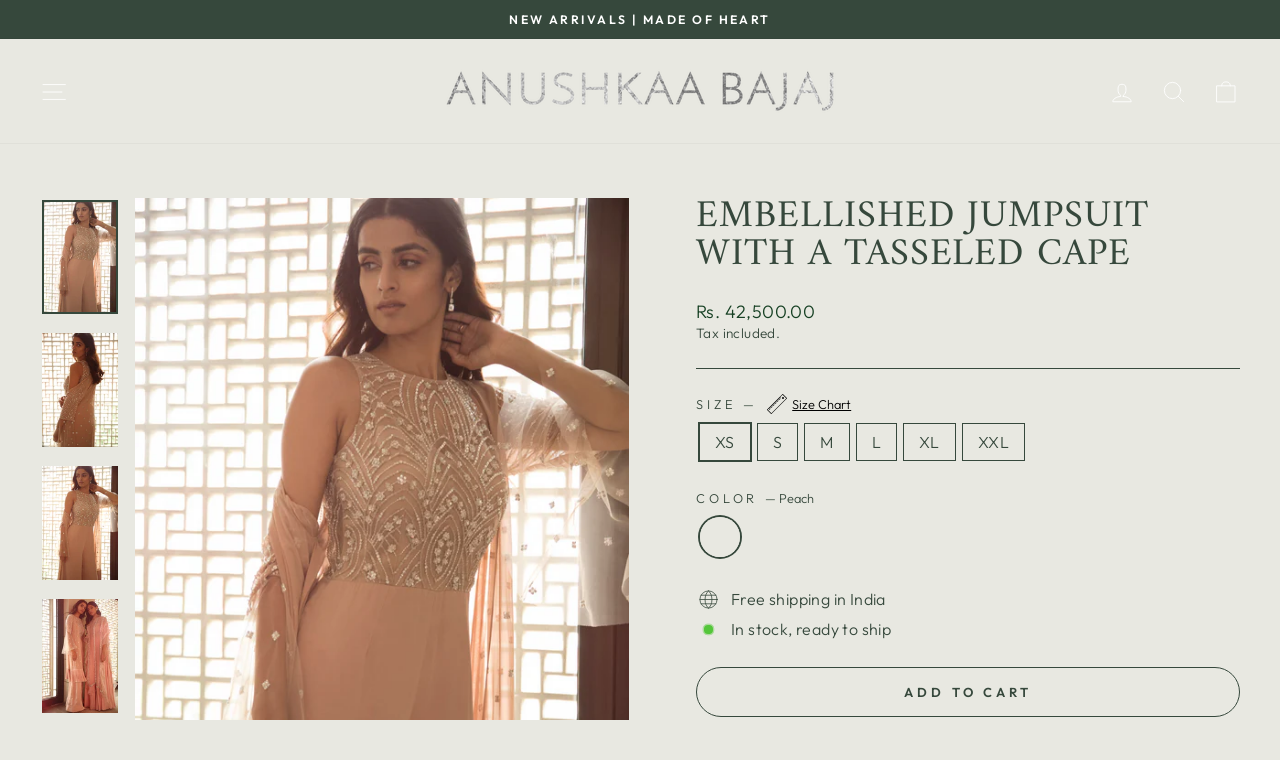

--- FILE ---
content_type: text/html; charset=utf-8
request_url: https://anushkaabajaj.com/products/sd10-embellished-jumpsuit-with-long-tasseled-cape
body_size: 26668
content:
<!doctype html>
<html class="no-js" lang="en" dir="ltr">
<head>



  <meta charset="utf-8">
  <meta http-equiv="X-UA-Compatible" content="IE=edge,chrome=1">
  <meta name="viewport" content="width=device-width,initial-scale=1">
  <meta name="theme-color" content="#3b9b59">
  <link rel="canonical" href="https://anushkaabajaj.com/products/sd10-embellished-jumpsuit-with-long-tasseled-cape">
  <link rel="preconnect" href="https://cdn.shopify.com" crossorigin>
  <link rel="preconnect" href="https://fonts.shopifycdn.com" crossorigin>
  <link rel="dns-prefetch" href="https://productreviews.shopifycdn.com">
  <link rel="dns-prefetch" href="https://ajax.googleapis.com">
  <link rel="dns-prefetch" href="https://maps.googleapis.com">
  <link rel="dns-prefetch" href="https://maps.gstatic.com"><link rel="shortcut icon" href="//anushkaabajaj.com/cdn/shop/files/1_7_32x32.png?v=1675927056" type="image/png" /><title>Embellished Jumpsuit with a Tasseled Cape
&ndash; Anushkaa Bajaj
</title>
<meta name="description" content="Anushkaa Bajaj brings you a super chic embroidered jumpsuit with a long tasseled cape to add a tinge of drama to it. Style this look with an embroidered clutch and some nice crystal earrings"><meta property="og:site_name" content="Anushkaa Bajaj">
  <meta property="og:url" content="https://anushkaabajaj.com/products/sd10-embellished-jumpsuit-with-long-tasseled-cape">
  <meta property="og:title" content="Embellished Jumpsuit with a Tasseled Cape">
  <meta property="og:type" content="product">
  <meta property="og:description" content="Anushkaa Bajaj brings you a super chic embroidered jumpsuit with a long tasseled cape to add a tinge of drama to it. Style this look with an embroidered clutch and some nice crystal earrings"><meta property="og:image" content="http://anushkaabajaj.com/cdn/shop/products/SD10_5_e895cfc4-a61c-49e0-bb2b-385e7fe337fb.jpg?v=1577087890">
    <meta property="og:image:secure_url" content="https://anushkaabajaj.com/cdn/shop/products/SD10_5_e895cfc4-a61c-49e0-bb2b-385e7fe337fb.jpg?v=1577087890">
    <meta property="og:image:width" content="1333">
    <meta property="og:image:height" content="2000"><meta name="twitter:site" content="@">
  <meta name="twitter:card" content="summary_large_image">
  <meta name="twitter:title" content="Embellished Jumpsuit with a Tasseled Cape">
  <meta name="twitter:description" content="Anushkaa Bajaj brings you a super chic embroidered jumpsuit with a long tasseled cape to add a tinge of drama to it. Style this look with an embroidered clutch and some nice crystal earrings">
<style data-shopify>@font-face {
  font-family: Amiri;
  font-weight: 400;
  font-style: normal;
  font-display: swap;
  src: url("//anushkaabajaj.com/cdn/fonts/amiri/amiri_n4.fee8c3379b68ea3b9c7241a63b8a252071faad52.woff2") format("woff2"),
       url("//anushkaabajaj.com/cdn/fonts/amiri/amiri_n4.94cde4e18ec8ae53bf8f7240b84e1f76ce23772d.woff") format("woff");
}

  @font-face {
  font-family: Outfit;
  font-weight: 300;
  font-style: normal;
  font-display: swap;
  src: url("//anushkaabajaj.com/cdn/fonts/outfit/outfit_n3.8c97ae4c4fac7c2ea467a6dc784857f4de7e0e37.woff2") format("woff2"),
       url("//anushkaabajaj.com/cdn/fonts/outfit/outfit_n3.b50a189ccde91f9bceee88f207c18c09f0b62a7b.woff") format("woff");
}


  @font-face {
  font-family: Outfit;
  font-weight: 600;
  font-style: normal;
  font-display: swap;
  src: url("//anushkaabajaj.com/cdn/fonts/outfit/outfit_n6.dfcbaa80187851df2e8384061616a8eaa1702fdc.woff2") format("woff2"),
       url("//anushkaabajaj.com/cdn/fonts/outfit/outfit_n6.88384e9fc3e36038624caccb938f24ea8008a91d.woff") format("woff");
}

  
  
</style><link href="//anushkaabajaj.com/cdn/shop/t/5/assets/theme.css?v=137734254341484318451767881178" rel="stylesheet" type="text/css" media="all" />
<style data-shopify>:root {
    --typeHeaderPrimary: Amiri;
    --typeHeaderFallback: serif;
    --typeHeaderSize: 45px;
    --typeHeaderWeight: 400;
    --typeHeaderLineHeight: 1;
    --typeHeaderSpacing: 0.025em;

    --typeBasePrimary:Outfit;
    --typeBaseFallback:sans-serif;
    --typeBaseSize: 16px;
    --typeBaseWeight: 300;
    --typeBaseSpacing: 0.025em;
    --typeBaseLineHeight: 1.4;

    --typeCollectionTitle: 18px;

    --iconWeight: 2px;
    --iconLinecaps: round;

    
      --buttonRadius: 50px;
    

    --colorGridOverlayOpacity: 0.1;
  }

  .placeholder-content {
    background-image: linear-gradient(100deg, rgba(0,0,0,0) 40%, rgba(0, 0, 0, 0.0) 63%, rgba(0,0,0,0) 79%);
  }</style><script>
    document.documentElement.className = document.documentElement.className.replace('no-js', 'js');

    window.theme = window.theme || {};
    theme.routes = {
      home: "/",
      cart: "/cart.js",
      cartPage: "/cart",
      cartAdd: "/cart/add.js",
      cartChange: "/cart/change.js",
      search: "/search"
    };
    theme.strings = {
      soldOut: "Sold Out",
      unavailable: "Unavailable",
      inStockLabel: "In stock, ready to ship",
      oneStockLabel: "Low stock - [count] item left",
      otherStockLabel: "Low stock - [count] items left",
      willNotShipUntil: "Ready to ship [date]",
      willBeInStockAfter: "Back in stock [date]",
      waitingForStock: "Inventory on the way",
      savePrice: "Save [saved_amount]",
      cartEmpty: "Your cart is currently empty.",
      cartTermsConfirmation: "You must agree with the terms and conditions of sales to check out",
      searchCollections: "Collections:",
      searchPages: "Pages:",
      searchArticles: "Articles:",
      productFrom: "from ",
    };
    theme.settings = {
      cartType: "drawer",
      isCustomerTemplate: false,
      moneyFormat: "Rs. {{amount}}",
      saveType: "dollar",
      productImageSize: "natural",
      productImageCover: true,
      predictiveSearch: true,
      predictiveSearchType: "product,article,page,collection",
      predictiveSearchVendor: false,
      predictiveSearchPrice: false,
      quickView: true,
      themeName: 'Impulse',
      themeVersion: "7.1.0"
    };
  </script>

  <script>window.performance && window.performance.mark && window.performance.mark('shopify.content_for_header.start');</script><meta id="shopify-digital-wallet" name="shopify-digital-wallet" content="/23190994991/digital_wallets/dialog">
<meta id="in-context-paypal-metadata" data-shop-id="23190994991" data-venmo-supported="false" data-environment="production" data-locale="en_US" data-paypal-v4="true" data-currency="INR">
<link rel="alternate" type="application/json+oembed" href="https://anushkaabajaj.com/products/sd10-embellished-jumpsuit-with-long-tasseled-cape.oembed">
<script async="async" src="/checkouts/internal/preloads.js?locale=en-IN"></script>
<script id="shopify-features" type="application/json">{"accessToken":"99617c3b3fa6d1ea465d4be43853dec3","betas":["rich-media-storefront-analytics"],"domain":"anushkaabajaj.com","predictiveSearch":true,"shopId":23190994991,"locale":"en"}</script>
<script>var Shopify = Shopify || {};
Shopify.shop = "anushkaa-bajaj.myshopify.com";
Shopify.locale = "en";
Shopify.currency = {"active":"INR","rate":"1.0"};
Shopify.country = "IN";
Shopify.theme = {"name":"Growify - Impulse","id":129139146799,"schema_name":"Impulse","schema_version":"7.1.0","theme_store_id":857,"role":"main"};
Shopify.theme.handle = "null";
Shopify.theme.style = {"id":null,"handle":null};
Shopify.cdnHost = "anushkaabajaj.com/cdn";
Shopify.routes = Shopify.routes || {};
Shopify.routes.root = "/";</script>
<script type="module">!function(o){(o.Shopify=o.Shopify||{}).modules=!0}(window);</script>
<script>!function(o){function n(){var o=[];function n(){o.push(Array.prototype.slice.apply(arguments))}return n.q=o,n}var t=o.Shopify=o.Shopify||{};t.loadFeatures=n(),t.autoloadFeatures=n()}(window);</script>
<script id="shop-js-analytics" type="application/json">{"pageType":"product"}</script>
<script defer="defer" async type="module" src="//anushkaabajaj.com/cdn/shopifycloud/shop-js/modules/v2/client.init-shop-cart-sync_BT-GjEfc.en.esm.js"></script>
<script defer="defer" async type="module" src="//anushkaabajaj.com/cdn/shopifycloud/shop-js/modules/v2/chunk.common_D58fp_Oc.esm.js"></script>
<script defer="defer" async type="module" src="//anushkaabajaj.com/cdn/shopifycloud/shop-js/modules/v2/chunk.modal_xMitdFEc.esm.js"></script>
<script type="module">
  await import("//anushkaabajaj.com/cdn/shopifycloud/shop-js/modules/v2/client.init-shop-cart-sync_BT-GjEfc.en.esm.js");
await import("//anushkaabajaj.com/cdn/shopifycloud/shop-js/modules/v2/chunk.common_D58fp_Oc.esm.js");
await import("//anushkaabajaj.com/cdn/shopifycloud/shop-js/modules/v2/chunk.modal_xMitdFEc.esm.js");

  window.Shopify.SignInWithShop?.initShopCartSync?.({"fedCMEnabled":true,"windoidEnabled":true});

</script>
<script>(function() {
  var isLoaded = false;
  function asyncLoad() {
    if (isLoaded) return;
    isLoaded = true;
    var urls = ["https:\/\/cdn.shopify.com\/s\/files\/1\/0683\/1371\/0892\/files\/splmn-shopify-prod-August-31.min.js?v=1693985059\u0026shop=anushkaa-bajaj.myshopify.com","https:\/\/app.kiwisizing.com\/web\/js\/dist\/kiwiSizing\/plugin\/SizingPlugin.prod.js?v=330\u0026shop=anushkaa-bajaj.myshopify.com","https:\/\/cdn.nfcube.com\/instafeed-6835cf1098fd29702fbef21739ce2389.js?shop=anushkaa-bajaj.myshopify.com"];
    for (var i = 0; i < urls.length; i++) {
      var s = document.createElement('script');
      s.type = 'text/javascript';
      s.async = true;
      s.src = urls[i];
      var x = document.getElementsByTagName('script')[0];
      x.parentNode.insertBefore(s, x);
    }
  };
  if(window.attachEvent) {
    window.attachEvent('onload', asyncLoad);
  } else {
    window.addEventListener('load', asyncLoad, false);
  }
})();</script>
<script id="__st">var __st={"a":23190994991,"offset":-18000,"reqid":"f2bd7797-b58e-471d-949d-d1de097ec7ba-1769058041","pageurl":"anushkaabajaj.com\/products\/sd10-embellished-jumpsuit-with-long-tasseled-cape","u":"6cf6910b05fd","p":"product","rtyp":"product","rid":4356972085295};</script>
<script>window.ShopifyPaypalV4VisibilityTracking = true;</script>
<script id="captcha-bootstrap">!function(){'use strict';const t='contact',e='account',n='new_comment',o=[[t,t],['blogs',n],['comments',n],[t,'customer']],c=[[e,'customer_login'],[e,'guest_login'],[e,'recover_customer_password'],[e,'create_customer']],r=t=>t.map((([t,e])=>`form[action*='/${t}']:not([data-nocaptcha='true']) input[name='form_type'][value='${e}']`)).join(','),a=t=>()=>t?[...document.querySelectorAll(t)].map((t=>t.form)):[];function s(){const t=[...o],e=r(t);return a(e)}const i='password',u='form_key',d=['recaptcha-v3-token','g-recaptcha-response','h-captcha-response',i],f=()=>{try{return window.sessionStorage}catch{return}},m='__shopify_v',_=t=>t.elements[u];function p(t,e,n=!1){try{const o=window.sessionStorage,c=JSON.parse(o.getItem(e)),{data:r}=function(t){const{data:e,action:n}=t;return t[m]||n?{data:e,action:n}:{data:t,action:n}}(c);for(const[e,n]of Object.entries(r))t.elements[e]&&(t.elements[e].value=n);n&&o.removeItem(e)}catch(o){console.error('form repopulation failed',{error:o})}}const l='form_type',E='cptcha';function T(t){t.dataset[E]=!0}const w=window,h=w.document,L='Shopify',v='ce_forms',y='captcha';let A=!1;((t,e)=>{const n=(g='f06e6c50-85a8-45c8-87d0-21a2b65856fe',I='https://cdn.shopify.com/shopifycloud/storefront-forms-hcaptcha/ce_storefront_forms_captcha_hcaptcha.v1.5.2.iife.js',D={infoText:'Protected by hCaptcha',privacyText:'Privacy',termsText:'Terms'},(t,e,n)=>{const o=w[L][v],c=o.bindForm;if(c)return c(t,g,e,D).then(n);var r;o.q.push([[t,g,e,D],n]),r=I,A||(h.body.append(Object.assign(h.createElement('script'),{id:'captcha-provider',async:!0,src:r})),A=!0)});var g,I,D;w[L]=w[L]||{},w[L][v]=w[L][v]||{},w[L][v].q=[],w[L][y]=w[L][y]||{},w[L][y].protect=function(t,e){n(t,void 0,e),T(t)},Object.freeze(w[L][y]),function(t,e,n,w,h,L){const[v,y,A,g]=function(t,e,n){const i=e?o:[],u=t?c:[],d=[...i,...u],f=r(d),m=r(i),_=r(d.filter((([t,e])=>n.includes(e))));return[a(f),a(m),a(_),s()]}(w,h,L),I=t=>{const e=t.target;return e instanceof HTMLFormElement?e:e&&e.form},D=t=>v().includes(t);t.addEventListener('submit',(t=>{const e=I(t);if(!e)return;const n=D(e)&&!e.dataset.hcaptchaBound&&!e.dataset.recaptchaBound,o=_(e),c=g().includes(e)&&(!o||!o.value);(n||c)&&t.preventDefault(),c&&!n&&(function(t){try{if(!f())return;!function(t){const e=f();if(!e)return;const n=_(t);if(!n)return;const o=n.value;o&&e.removeItem(o)}(t);const e=Array.from(Array(32),(()=>Math.random().toString(36)[2])).join('');!function(t,e){_(t)||t.append(Object.assign(document.createElement('input'),{type:'hidden',name:u})),t.elements[u].value=e}(t,e),function(t,e){const n=f();if(!n)return;const o=[...t.querySelectorAll(`input[type='${i}']`)].map((({name:t})=>t)),c=[...d,...o],r={};for(const[a,s]of new FormData(t).entries())c.includes(a)||(r[a]=s);n.setItem(e,JSON.stringify({[m]:1,action:t.action,data:r}))}(t,e)}catch(e){console.error('failed to persist form',e)}}(e),e.submit())}));const S=(t,e)=>{t&&!t.dataset[E]&&(n(t,e.some((e=>e===t))),T(t))};for(const o of['focusin','change'])t.addEventListener(o,(t=>{const e=I(t);D(e)&&S(e,y())}));const B=e.get('form_key'),M=e.get(l),P=B&&M;t.addEventListener('DOMContentLoaded',(()=>{const t=y();if(P)for(const e of t)e.elements[l].value===M&&p(e,B);[...new Set([...A(),...v().filter((t=>'true'===t.dataset.shopifyCaptcha))])].forEach((e=>S(e,t)))}))}(h,new URLSearchParams(w.location.search),n,t,e,['guest_login'])})(!0,!0)}();</script>
<script integrity="sha256-4kQ18oKyAcykRKYeNunJcIwy7WH5gtpwJnB7kiuLZ1E=" data-source-attribution="shopify.loadfeatures" defer="defer" src="//anushkaabajaj.com/cdn/shopifycloud/storefront/assets/storefront/load_feature-a0a9edcb.js" crossorigin="anonymous"></script>
<script data-source-attribution="shopify.dynamic_checkout.dynamic.init">var Shopify=Shopify||{};Shopify.PaymentButton=Shopify.PaymentButton||{isStorefrontPortableWallets:!0,init:function(){window.Shopify.PaymentButton.init=function(){};var t=document.createElement("script");t.src="https://anushkaabajaj.com/cdn/shopifycloud/portable-wallets/latest/portable-wallets.en.js",t.type="module",document.head.appendChild(t)}};
</script>
<script data-source-attribution="shopify.dynamic_checkout.buyer_consent">
  function portableWalletsHideBuyerConsent(e){var t=document.getElementById("shopify-buyer-consent"),n=document.getElementById("shopify-subscription-policy-button");t&&n&&(t.classList.add("hidden"),t.setAttribute("aria-hidden","true"),n.removeEventListener("click",e))}function portableWalletsShowBuyerConsent(e){var t=document.getElementById("shopify-buyer-consent"),n=document.getElementById("shopify-subscription-policy-button");t&&n&&(t.classList.remove("hidden"),t.removeAttribute("aria-hidden"),n.addEventListener("click",e))}window.Shopify?.PaymentButton&&(window.Shopify.PaymentButton.hideBuyerConsent=portableWalletsHideBuyerConsent,window.Shopify.PaymentButton.showBuyerConsent=portableWalletsShowBuyerConsent);
</script>
<script>
  function portableWalletsCleanup(e){e&&e.src&&console.error("Failed to load portable wallets script "+e.src);var t=document.querySelectorAll("shopify-accelerated-checkout .shopify-payment-button__skeleton, shopify-accelerated-checkout-cart .wallet-cart-button__skeleton"),e=document.getElementById("shopify-buyer-consent");for(let e=0;e<t.length;e++)t[e].remove();e&&e.remove()}function portableWalletsNotLoadedAsModule(e){e instanceof ErrorEvent&&"string"==typeof e.message&&e.message.includes("import.meta")&&"string"==typeof e.filename&&e.filename.includes("portable-wallets")&&(window.removeEventListener("error",portableWalletsNotLoadedAsModule),window.Shopify.PaymentButton.failedToLoad=e,"loading"===document.readyState?document.addEventListener("DOMContentLoaded",window.Shopify.PaymentButton.init):window.Shopify.PaymentButton.init())}window.addEventListener("error",portableWalletsNotLoadedAsModule);
</script>

<script type="module" src="https://anushkaabajaj.com/cdn/shopifycloud/portable-wallets/latest/portable-wallets.en.js" onError="portableWalletsCleanup(this)" crossorigin="anonymous"></script>
<script nomodule>
  document.addEventListener("DOMContentLoaded", portableWalletsCleanup);
</script>

<link id="shopify-accelerated-checkout-styles" rel="stylesheet" media="screen" href="https://anushkaabajaj.com/cdn/shopifycloud/portable-wallets/latest/accelerated-checkout-backwards-compat.css" crossorigin="anonymous">
<style id="shopify-accelerated-checkout-cart">
        #shopify-buyer-consent {
  margin-top: 1em;
  display: inline-block;
  width: 100%;
}

#shopify-buyer-consent.hidden {
  display: none;
}

#shopify-subscription-policy-button {
  background: none;
  border: none;
  padding: 0;
  text-decoration: underline;
  font-size: inherit;
  cursor: pointer;
}

#shopify-subscription-policy-button::before {
  box-shadow: none;
}

      </style>

<script>window.performance && window.performance.mark && window.performance.mark('shopify.content_for_header.end');</script>

  <script src="//anushkaabajaj.com/cdn/shop/t/5/assets/vendor-scripts-v11.js" defer="defer"></script><script src="//anushkaabajaj.com/cdn/shop/t/5/assets/theme.js?v=13862351161817530741675767167" defer="defer"></script>
<script src="https://cdn.shopify.com/extensions/019b72eb-c043-7f9c-929c-f80ee4242e18/theme-app-ext-10/assets/superlemon-loader.js" type="text/javascript" defer="defer"></script>
<link href="https://cdn.shopify.com/extensions/019b72eb-c043-7f9c-929c-f80ee4242e18/theme-app-ext-10/assets/superlemon.css" rel="stylesheet" type="text/css" media="all">
<link href="https://monorail-edge.shopifysvc.com" rel="dns-prefetch">
<script>(function(){if ("sendBeacon" in navigator && "performance" in window) {try {var session_token_from_headers = performance.getEntriesByType('navigation')[0].serverTiming.find(x => x.name == '_s').description;} catch {var session_token_from_headers = undefined;}var session_cookie_matches = document.cookie.match(/_shopify_s=([^;]*)/);var session_token_from_cookie = session_cookie_matches && session_cookie_matches.length === 2 ? session_cookie_matches[1] : "";var session_token = session_token_from_headers || session_token_from_cookie || "";function handle_abandonment_event(e) {var entries = performance.getEntries().filter(function(entry) {return /monorail-edge.shopifysvc.com/.test(entry.name);});if (!window.abandonment_tracked && entries.length === 0) {window.abandonment_tracked = true;var currentMs = Date.now();var navigation_start = performance.timing.navigationStart;var payload = {shop_id: 23190994991,url: window.location.href,navigation_start,duration: currentMs - navigation_start,session_token,page_type: "product"};window.navigator.sendBeacon("https://monorail-edge.shopifysvc.com/v1/produce", JSON.stringify({schema_id: "online_store_buyer_site_abandonment/1.1",payload: payload,metadata: {event_created_at_ms: currentMs,event_sent_at_ms: currentMs}}));}}window.addEventListener('pagehide', handle_abandonment_event);}}());</script>
<script id="web-pixels-manager-setup">(function e(e,d,r,n,o){if(void 0===o&&(o={}),!Boolean(null===(a=null===(i=window.Shopify)||void 0===i?void 0:i.analytics)||void 0===a?void 0:a.replayQueue)){var i,a;window.Shopify=window.Shopify||{};var t=window.Shopify;t.analytics=t.analytics||{};var s=t.analytics;s.replayQueue=[],s.publish=function(e,d,r){return s.replayQueue.push([e,d,r]),!0};try{self.performance.mark("wpm:start")}catch(e){}var l=function(){var e={modern:/Edge?\/(1{2}[4-9]|1[2-9]\d|[2-9]\d{2}|\d{4,})\.\d+(\.\d+|)|Firefox\/(1{2}[4-9]|1[2-9]\d|[2-9]\d{2}|\d{4,})\.\d+(\.\d+|)|Chrom(ium|e)\/(9{2}|\d{3,})\.\d+(\.\d+|)|(Maci|X1{2}).+ Version\/(15\.\d+|(1[6-9]|[2-9]\d|\d{3,})\.\d+)([,.]\d+|)( \(\w+\)|)( Mobile\/\w+|) Safari\/|Chrome.+OPR\/(9{2}|\d{3,})\.\d+\.\d+|(CPU[ +]OS|iPhone[ +]OS|CPU[ +]iPhone|CPU IPhone OS|CPU iPad OS)[ +]+(15[._]\d+|(1[6-9]|[2-9]\d|\d{3,})[._]\d+)([._]\d+|)|Android:?[ /-](13[3-9]|1[4-9]\d|[2-9]\d{2}|\d{4,})(\.\d+|)(\.\d+|)|Android.+Firefox\/(13[5-9]|1[4-9]\d|[2-9]\d{2}|\d{4,})\.\d+(\.\d+|)|Android.+Chrom(ium|e)\/(13[3-9]|1[4-9]\d|[2-9]\d{2}|\d{4,})\.\d+(\.\d+|)|SamsungBrowser\/([2-9]\d|\d{3,})\.\d+/,legacy:/Edge?\/(1[6-9]|[2-9]\d|\d{3,})\.\d+(\.\d+|)|Firefox\/(5[4-9]|[6-9]\d|\d{3,})\.\d+(\.\d+|)|Chrom(ium|e)\/(5[1-9]|[6-9]\d|\d{3,})\.\d+(\.\d+|)([\d.]+$|.*Safari\/(?![\d.]+ Edge\/[\d.]+$))|(Maci|X1{2}).+ Version\/(10\.\d+|(1[1-9]|[2-9]\d|\d{3,})\.\d+)([,.]\d+|)( \(\w+\)|)( Mobile\/\w+|) Safari\/|Chrome.+OPR\/(3[89]|[4-9]\d|\d{3,})\.\d+\.\d+|(CPU[ +]OS|iPhone[ +]OS|CPU[ +]iPhone|CPU IPhone OS|CPU iPad OS)[ +]+(10[._]\d+|(1[1-9]|[2-9]\d|\d{3,})[._]\d+)([._]\d+|)|Android:?[ /-](13[3-9]|1[4-9]\d|[2-9]\d{2}|\d{4,})(\.\d+|)(\.\d+|)|Mobile Safari.+OPR\/([89]\d|\d{3,})\.\d+\.\d+|Android.+Firefox\/(13[5-9]|1[4-9]\d|[2-9]\d{2}|\d{4,})\.\d+(\.\d+|)|Android.+Chrom(ium|e)\/(13[3-9]|1[4-9]\d|[2-9]\d{2}|\d{4,})\.\d+(\.\d+|)|Android.+(UC? ?Browser|UCWEB|U3)[ /]?(15\.([5-9]|\d{2,})|(1[6-9]|[2-9]\d|\d{3,})\.\d+)\.\d+|SamsungBrowser\/(5\.\d+|([6-9]|\d{2,})\.\d+)|Android.+MQ{2}Browser\/(14(\.(9|\d{2,})|)|(1[5-9]|[2-9]\d|\d{3,})(\.\d+|))(\.\d+|)|K[Aa][Ii]OS\/(3\.\d+|([4-9]|\d{2,})\.\d+)(\.\d+|)/},d=e.modern,r=e.legacy,n=navigator.userAgent;return n.match(d)?"modern":n.match(r)?"legacy":"unknown"}(),u="modern"===l?"modern":"legacy",c=(null!=n?n:{modern:"",legacy:""})[u],f=function(e){return[e.baseUrl,"/wpm","/b",e.hashVersion,"modern"===e.buildTarget?"m":"l",".js"].join("")}({baseUrl:d,hashVersion:r,buildTarget:u}),m=function(e){var d=e.version,r=e.bundleTarget,n=e.surface,o=e.pageUrl,i=e.monorailEndpoint;return{emit:function(e){var a=e.status,t=e.errorMsg,s=(new Date).getTime(),l=JSON.stringify({metadata:{event_sent_at_ms:s},events:[{schema_id:"web_pixels_manager_load/3.1",payload:{version:d,bundle_target:r,page_url:o,status:a,surface:n,error_msg:t},metadata:{event_created_at_ms:s}}]});if(!i)return console&&console.warn&&console.warn("[Web Pixels Manager] No Monorail endpoint provided, skipping logging."),!1;try{return self.navigator.sendBeacon.bind(self.navigator)(i,l)}catch(e){}var u=new XMLHttpRequest;try{return u.open("POST",i,!0),u.setRequestHeader("Content-Type","text/plain"),u.send(l),!0}catch(e){return console&&console.warn&&console.warn("[Web Pixels Manager] Got an unhandled error while logging to Monorail."),!1}}}}({version:r,bundleTarget:l,surface:e.surface,pageUrl:self.location.href,monorailEndpoint:e.monorailEndpoint});try{o.browserTarget=l,function(e){var d=e.src,r=e.async,n=void 0===r||r,o=e.onload,i=e.onerror,a=e.sri,t=e.scriptDataAttributes,s=void 0===t?{}:t,l=document.createElement("script"),u=document.querySelector("head"),c=document.querySelector("body");if(l.async=n,l.src=d,a&&(l.integrity=a,l.crossOrigin="anonymous"),s)for(var f in s)if(Object.prototype.hasOwnProperty.call(s,f))try{l.dataset[f]=s[f]}catch(e){}if(o&&l.addEventListener("load",o),i&&l.addEventListener("error",i),u)u.appendChild(l);else{if(!c)throw new Error("Did not find a head or body element to append the script");c.appendChild(l)}}({src:f,async:!0,onload:function(){if(!function(){var e,d;return Boolean(null===(d=null===(e=window.Shopify)||void 0===e?void 0:e.analytics)||void 0===d?void 0:d.initialized)}()){var d=window.webPixelsManager.init(e)||void 0;if(d){var r=window.Shopify.analytics;r.replayQueue.forEach((function(e){var r=e[0],n=e[1],o=e[2];d.publishCustomEvent(r,n,o)})),r.replayQueue=[],r.publish=d.publishCustomEvent,r.visitor=d.visitor,r.initialized=!0}}},onerror:function(){return m.emit({status:"failed",errorMsg:"".concat(f," has failed to load")})},sri:function(e){var d=/^sha384-[A-Za-z0-9+/=]+$/;return"string"==typeof e&&d.test(e)}(c)?c:"",scriptDataAttributes:o}),m.emit({status:"loading"})}catch(e){m.emit({status:"failed",errorMsg:(null==e?void 0:e.message)||"Unknown error"})}}})({shopId: 23190994991,storefrontBaseUrl: "https://anushkaabajaj.com",extensionsBaseUrl: "https://extensions.shopifycdn.com/cdn/shopifycloud/web-pixels-manager",monorailEndpoint: "https://monorail-edge.shopifysvc.com/unstable/produce_batch",surface: "storefront-renderer",enabledBetaFlags: ["2dca8a86"],webPixelsConfigList: [{"id":"152731695","configuration":"{\"pixel_id\":\"3355773091148541\",\"pixel_type\":\"facebook_pixel\",\"metaapp_system_user_token\":\"-\"}","eventPayloadVersion":"v1","runtimeContext":"OPEN","scriptVersion":"ca16bc87fe92b6042fbaa3acc2fbdaa6","type":"APP","apiClientId":2329312,"privacyPurposes":["ANALYTICS","MARKETING","SALE_OF_DATA"],"dataSharingAdjustments":{"protectedCustomerApprovalScopes":["read_customer_address","read_customer_email","read_customer_name","read_customer_personal_data","read_customer_phone"]}},{"id":"shopify-app-pixel","configuration":"{}","eventPayloadVersion":"v1","runtimeContext":"STRICT","scriptVersion":"0450","apiClientId":"shopify-pixel","type":"APP","privacyPurposes":["ANALYTICS","MARKETING"]},{"id":"shopify-custom-pixel","eventPayloadVersion":"v1","runtimeContext":"LAX","scriptVersion":"0450","apiClientId":"shopify-pixel","type":"CUSTOM","privacyPurposes":["ANALYTICS","MARKETING"]}],isMerchantRequest: false,initData: {"shop":{"name":"Anushkaa Bajaj","paymentSettings":{"currencyCode":"INR"},"myshopifyDomain":"anushkaa-bajaj.myshopify.com","countryCode":"IN","storefrontUrl":"https:\/\/anushkaabajaj.com"},"customer":null,"cart":null,"checkout":null,"productVariants":[{"price":{"amount":42500.0,"currencyCode":"INR"},"product":{"title":"Embellished Jumpsuit with a Tasseled Cape","vendor":"Anushkaa Bajaj","id":"4356972085295","untranslatedTitle":"Embellished Jumpsuit with a Tasseled Cape","url":"\/products\/sd10-embellished-jumpsuit-with-long-tasseled-cape","type":"Jumpsuit"},"id":"31240742928431","image":{"src":"\/\/anushkaabajaj.com\/cdn\/shop\/products\/SD10_5_e895cfc4-a61c-49e0-bb2b-385e7fe337fb.jpg?v=1577087890"},"sku":"SD10","title":"XS \/ Peach","untranslatedTitle":"XS \/ Peach"},{"price":{"amount":42500.0,"currencyCode":"INR"},"product":{"title":"Embellished Jumpsuit with a Tasseled Cape","vendor":"Anushkaa Bajaj","id":"4356972085295","untranslatedTitle":"Embellished Jumpsuit with a Tasseled Cape","url":"\/products\/sd10-embellished-jumpsuit-with-long-tasseled-cape","type":"Jumpsuit"},"id":"31240742961199","image":{"src":"\/\/anushkaabajaj.com\/cdn\/shop\/products\/SD10_5_e895cfc4-a61c-49e0-bb2b-385e7fe337fb.jpg?v=1577087890"},"sku":"SD10","title":"S \/ Peach","untranslatedTitle":"S \/ Peach"},{"price":{"amount":42500.0,"currencyCode":"INR"},"product":{"title":"Embellished Jumpsuit with a Tasseled Cape","vendor":"Anushkaa Bajaj","id":"4356972085295","untranslatedTitle":"Embellished Jumpsuit with a Tasseled Cape","url":"\/products\/sd10-embellished-jumpsuit-with-long-tasseled-cape","type":"Jumpsuit"},"id":"31240742993967","image":{"src":"\/\/anushkaabajaj.com\/cdn\/shop\/products\/SD10_5_e895cfc4-a61c-49e0-bb2b-385e7fe337fb.jpg?v=1577087890"},"sku":"SD10","title":"M \/ Peach","untranslatedTitle":"M \/ Peach"},{"price":{"amount":42500.0,"currencyCode":"INR"},"product":{"title":"Embellished Jumpsuit with a Tasseled Cape","vendor":"Anushkaa Bajaj","id":"4356972085295","untranslatedTitle":"Embellished Jumpsuit with a Tasseled Cape","url":"\/products\/sd10-embellished-jumpsuit-with-long-tasseled-cape","type":"Jumpsuit"},"id":"31240743026735","image":{"src":"\/\/anushkaabajaj.com\/cdn\/shop\/products\/SD10_5_e895cfc4-a61c-49e0-bb2b-385e7fe337fb.jpg?v=1577087890"},"sku":"SD10","title":"L \/ Peach","untranslatedTitle":"L \/ Peach"},{"price":{"amount":42500.0,"currencyCode":"INR"},"product":{"title":"Embellished Jumpsuit with a Tasseled Cape","vendor":"Anushkaa Bajaj","id":"4356972085295","untranslatedTitle":"Embellished Jumpsuit with a Tasseled Cape","url":"\/products\/sd10-embellished-jumpsuit-with-long-tasseled-cape","type":"Jumpsuit"},"id":"31240743059503","image":{"src":"\/\/anushkaabajaj.com\/cdn\/shop\/products\/SD10_5_e895cfc4-a61c-49e0-bb2b-385e7fe337fb.jpg?v=1577087890"},"sku":"SD10","title":"XL \/ Peach","untranslatedTitle":"XL \/ Peach"},{"price":{"amount":42500.0,"currencyCode":"INR"},"product":{"title":"Embellished Jumpsuit with a Tasseled Cape","vendor":"Anushkaa Bajaj","id":"4356972085295","untranslatedTitle":"Embellished Jumpsuit with a Tasseled Cape","url":"\/products\/sd10-embellished-jumpsuit-with-long-tasseled-cape","type":"Jumpsuit"},"id":"31240743092271","image":{"src":"\/\/anushkaabajaj.com\/cdn\/shop\/products\/SD10_5_e895cfc4-a61c-49e0-bb2b-385e7fe337fb.jpg?v=1577087890"},"sku":"SD10","title":"XXL \/ Peach","untranslatedTitle":"XXL \/ Peach"}],"purchasingCompany":null},},"https://anushkaabajaj.com/cdn","fcfee988w5aeb613cpc8e4bc33m6693e112",{"modern":"","legacy":""},{"shopId":"23190994991","storefrontBaseUrl":"https:\/\/anushkaabajaj.com","extensionBaseUrl":"https:\/\/extensions.shopifycdn.com\/cdn\/shopifycloud\/web-pixels-manager","surface":"storefront-renderer","enabledBetaFlags":"[\"2dca8a86\"]","isMerchantRequest":"false","hashVersion":"fcfee988w5aeb613cpc8e4bc33m6693e112","publish":"custom","events":"[[\"page_viewed\",{}],[\"product_viewed\",{\"productVariant\":{\"price\":{\"amount\":42500.0,\"currencyCode\":\"INR\"},\"product\":{\"title\":\"Embellished Jumpsuit with a Tasseled Cape\",\"vendor\":\"Anushkaa Bajaj\",\"id\":\"4356972085295\",\"untranslatedTitle\":\"Embellished Jumpsuit with a Tasseled Cape\",\"url\":\"\/products\/sd10-embellished-jumpsuit-with-long-tasseled-cape\",\"type\":\"Jumpsuit\"},\"id\":\"31240742928431\",\"image\":{\"src\":\"\/\/anushkaabajaj.com\/cdn\/shop\/products\/SD10_5_e895cfc4-a61c-49e0-bb2b-385e7fe337fb.jpg?v=1577087890\"},\"sku\":\"SD10\",\"title\":\"XS \/ Peach\",\"untranslatedTitle\":\"XS \/ Peach\"}}]]"});</script><script>
  window.ShopifyAnalytics = window.ShopifyAnalytics || {};
  window.ShopifyAnalytics.meta = window.ShopifyAnalytics.meta || {};
  window.ShopifyAnalytics.meta.currency = 'INR';
  var meta = {"product":{"id":4356972085295,"gid":"gid:\/\/shopify\/Product\/4356972085295","vendor":"Anushkaa Bajaj","type":"Jumpsuit","handle":"sd10-embellished-jumpsuit-with-long-tasseled-cape","variants":[{"id":31240742928431,"price":4250000,"name":"Embellished Jumpsuit with a Tasseled Cape - XS \/ Peach","public_title":"XS \/ Peach","sku":"SD10"},{"id":31240742961199,"price":4250000,"name":"Embellished Jumpsuit with a Tasseled Cape - S \/ Peach","public_title":"S \/ Peach","sku":"SD10"},{"id":31240742993967,"price":4250000,"name":"Embellished Jumpsuit with a Tasseled Cape - M \/ Peach","public_title":"M \/ Peach","sku":"SD10"},{"id":31240743026735,"price":4250000,"name":"Embellished Jumpsuit with a Tasseled Cape - L \/ Peach","public_title":"L \/ Peach","sku":"SD10"},{"id":31240743059503,"price":4250000,"name":"Embellished Jumpsuit with a Tasseled Cape - XL \/ Peach","public_title":"XL \/ Peach","sku":"SD10"},{"id":31240743092271,"price":4250000,"name":"Embellished Jumpsuit with a Tasseled Cape - XXL \/ Peach","public_title":"XXL \/ Peach","sku":"SD10"}],"remote":false},"page":{"pageType":"product","resourceType":"product","resourceId":4356972085295,"requestId":"f2bd7797-b58e-471d-949d-d1de097ec7ba-1769058041"}};
  for (var attr in meta) {
    window.ShopifyAnalytics.meta[attr] = meta[attr];
  }
</script>
<script class="analytics">
  (function () {
    var customDocumentWrite = function(content) {
      var jquery = null;

      if (window.jQuery) {
        jquery = window.jQuery;
      } else if (window.Checkout && window.Checkout.$) {
        jquery = window.Checkout.$;
      }

      if (jquery) {
        jquery('body').append(content);
      }
    };

    var hasLoggedConversion = function(token) {
      if (token) {
        return document.cookie.indexOf('loggedConversion=' + token) !== -1;
      }
      return false;
    }

    var setCookieIfConversion = function(token) {
      if (token) {
        var twoMonthsFromNow = new Date(Date.now());
        twoMonthsFromNow.setMonth(twoMonthsFromNow.getMonth() + 2);

        document.cookie = 'loggedConversion=' + token + '; expires=' + twoMonthsFromNow;
      }
    }

    var trekkie = window.ShopifyAnalytics.lib = window.trekkie = window.trekkie || [];
    if (trekkie.integrations) {
      return;
    }
    trekkie.methods = [
      'identify',
      'page',
      'ready',
      'track',
      'trackForm',
      'trackLink'
    ];
    trekkie.factory = function(method) {
      return function() {
        var args = Array.prototype.slice.call(arguments);
        args.unshift(method);
        trekkie.push(args);
        return trekkie;
      };
    };
    for (var i = 0; i < trekkie.methods.length; i++) {
      var key = trekkie.methods[i];
      trekkie[key] = trekkie.factory(key);
    }
    trekkie.load = function(config) {
      trekkie.config = config || {};
      trekkie.config.initialDocumentCookie = document.cookie;
      var first = document.getElementsByTagName('script')[0];
      var script = document.createElement('script');
      script.type = 'text/javascript';
      script.onerror = function(e) {
        var scriptFallback = document.createElement('script');
        scriptFallback.type = 'text/javascript';
        scriptFallback.onerror = function(error) {
                var Monorail = {
      produce: function produce(monorailDomain, schemaId, payload) {
        var currentMs = new Date().getTime();
        var event = {
          schema_id: schemaId,
          payload: payload,
          metadata: {
            event_created_at_ms: currentMs,
            event_sent_at_ms: currentMs
          }
        };
        return Monorail.sendRequest("https://" + monorailDomain + "/v1/produce", JSON.stringify(event));
      },
      sendRequest: function sendRequest(endpointUrl, payload) {
        // Try the sendBeacon API
        if (window && window.navigator && typeof window.navigator.sendBeacon === 'function' && typeof window.Blob === 'function' && !Monorail.isIos12()) {
          var blobData = new window.Blob([payload], {
            type: 'text/plain'
          });

          if (window.navigator.sendBeacon(endpointUrl, blobData)) {
            return true;
          } // sendBeacon was not successful

        } // XHR beacon

        var xhr = new XMLHttpRequest();

        try {
          xhr.open('POST', endpointUrl);
          xhr.setRequestHeader('Content-Type', 'text/plain');
          xhr.send(payload);
        } catch (e) {
          console.log(e);
        }

        return false;
      },
      isIos12: function isIos12() {
        return window.navigator.userAgent.lastIndexOf('iPhone; CPU iPhone OS 12_') !== -1 || window.navigator.userAgent.lastIndexOf('iPad; CPU OS 12_') !== -1;
      }
    };
    Monorail.produce('monorail-edge.shopifysvc.com',
      'trekkie_storefront_load_errors/1.1',
      {shop_id: 23190994991,
      theme_id: 129139146799,
      app_name: "storefront",
      context_url: window.location.href,
      source_url: "//anushkaabajaj.com/cdn/s/trekkie.storefront.1bbfab421998800ff09850b62e84b8915387986d.min.js"});

        };
        scriptFallback.async = true;
        scriptFallback.src = '//anushkaabajaj.com/cdn/s/trekkie.storefront.1bbfab421998800ff09850b62e84b8915387986d.min.js';
        first.parentNode.insertBefore(scriptFallback, first);
      };
      script.async = true;
      script.src = '//anushkaabajaj.com/cdn/s/trekkie.storefront.1bbfab421998800ff09850b62e84b8915387986d.min.js';
      first.parentNode.insertBefore(script, first);
    };
    trekkie.load(
      {"Trekkie":{"appName":"storefront","development":false,"defaultAttributes":{"shopId":23190994991,"isMerchantRequest":null,"themeId":129139146799,"themeCityHash":"2859294018455491758","contentLanguage":"en","currency":"INR","eventMetadataId":"cdb0e125-95dc-49a7-a3c3-c5f47754c700"},"isServerSideCookieWritingEnabled":true,"monorailRegion":"shop_domain","enabledBetaFlags":["65f19447"]},"Session Attribution":{},"S2S":{"facebookCapiEnabled":true,"source":"trekkie-storefront-renderer","apiClientId":580111}}
    );

    var loaded = false;
    trekkie.ready(function() {
      if (loaded) return;
      loaded = true;

      window.ShopifyAnalytics.lib = window.trekkie;

      var originalDocumentWrite = document.write;
      document.write = customDocumentWrite;
      try { window.ShopifyAnalytics.merchantGoogleAnalytics.call(this); } catch(error) {};
      document.write = originalDocumentWrite;

      window.ShopifyAnalytics.lib.page(null,{"pageType":"product","resourceType":"product","resourceId":4356972085295,"requestId":"f2bd7797-b58e-471d-949d-d1de097ec7ba-1769058041","shopifyEmitted":true});

      var match = window.location.pathname.match(/checkouts\/(.+)\/(thank_you|post_purchase)/)
      var token = match? match[1]: undefined;
      if (!hasLoggedConversion(token)) {
        setCookieIfConversion(token);
        window.ShopifyAnalytics.lib.track("Viewed Product",{"currency":"INR","variantId":31240742928431,"productId":4356972085295,"productGid":"gid:\/\/shopify\/Product\/4356972085295","name":"Embellished Jumpsuit with a Tasseled Cape - XS \/ Peach","price":"42500.00","sku":"SD10","brand":"Anushkaa Bajaj","variant":"XS \/ Peach","category":"Jumpsuit","nonInteraction":true,"remote":false},undefined,undefined,{"shopifyEmitted":true});
      window.ShopifyAnalytics.lib.track("monorail:\/\/trekkie_storefront_viewed_product\/1.1",{"currency":"INR","variantId":31240742928431,"productId":4356972085295,"productGid":"gid:\/\/shopify\/Product\/4356972085295","name":"Embellished Jumpsuit with a Tasseled Cape - XS \/ Peach","price":"42500.00","sku":"SD10","brand":"Anushkaa Bajaj","variant":"XS \/ Peach","category":"Jumpsuit","nonInteraction":true,"remote":false,"referer":"https:\/\/anushkaabajaj.com\/products\/sd10-embellished-jumpsuit-with-long-tasseled-cape"});
      }
    });


        var eventsListenerScript = document.createElement('script');
        eventsListenerScript.async = true;
        eventsListenerScript.src = "//anushkaabajaj.com/cdn/shopifycloud/storefront/assets/shop_events_listener-3da45d37.js";
        document.getElementsByTagName('head')[0].appendChild(eventsListenerScript);

})();</script>
<script
  defer
  src="https://anushkaabajaj.com/cdn/shopifycloud/perf-kit/shopify-perf-kit-3.0.4.min.js"
  data-application="storefront-renderer"
  data-shop-id="23190994991"
  data-render-region="gcp-us-central1"
  data-page-type="product"
  data-theme-instance-id="129139146799"
  data-theme-name="Impulse"
  data-theme-version="7.1.0"
  data-monorail-region="shop_domain"
  data-resource-timing-sampling-rate="10"
  data-shs="true"
  data-shs-beacon="true"
  data-shs-export-with-fetch="true"
  data-shs-logs-sample-rate="1"
  data-shs-beacon-endpoint="https://anushkaabajaj.com/api/collect"
></script>
</head>

<body class="template-product" data-center-text="true" data-button_style="round" data-type_header_capitalize="true" data-type_headers_align_text="true" data-type_product_capitalize="true" data-swatch_style="round" >

  <a class="in-page-link visually-hidden skip-link" href="#MainContent">Skip to content</a>

  <div id="PageContainer" class="page-container">
    <div class="transition-body"><div id="shopify-section-header" class="shopify-section">

<div id="NavDrawer" class="drawer drawer--left">
  <div class="drawer__contents">
    <div class="drawer__fixed-header">
      <div class="drawer__header appear-animation appear-delay-1">
        <div class="h2 drawer__title"></div>
        <div class="drawer__close">
          <button type="button" class="drawer__close-button js-drawer-close">
            <svg aria-hidden="true" focusable="false" role="presentation" class="icon icon-close" viewBox="0 0 64 64"><path d="M19 17.61l27.12 27.13m0-27.12L19 44.74"/></svg>
            <span class="icon__fallback-text">Close menu</span>
          </button>
        </div>
      </div>
    </div>
    <div class="drawer__scrollable">
      <ul class="mobile-nav" role="navigation" aria-label="Primary"><li class="mobile-nav__item appear-animation appear-delay-2"><a href="/collections/classic-capes" class="mobile-nav__link mobile-nav__link--top-level">Classic Capes </a></li><li class="mobile-nav__item appear-animation appear-delay-3"><a href="/collections/made-of-heart" class="mobile-nav__link mobile-nav__link--top-level">NEW IN </a></li><li class="mobile-nav__item appear-animation appear-delay-4"><div class="mobile-nav__has-sublist"><a href="/collections/all"
                    class="mobile-nav__link mobile-nav__link--top-level"
                    id="Label-collections-all3"
                    >
                    COLLECTIONS 
                  </a>
                  <div class="mobile-nav__toggle">
                    <button type="button"
                      aria-controls="Linklist-collections-all3"
                      aria-labelledby="Label-collections-all3"
                      class="collapsible-trigger collapsible--auto-height"><span class="collapsible-trigger__icon collapsible-trigger__icon--open" role="presentation">
  <svg aria-hidden="true" focusable="false" role="presentation" class="icon icon--wide icon-chevron-down" viewBox="0 0 28 16"><path d="M1.57 1.59l12.76 12.77L27.1 1.59" stroke-width="2" stroke="#000" fill="none" fill-rule="evenodd"/></svg>
</span>
</button>
                  </div></div><div id="Linklist-collections-all3"
                class="mobile-nav__sublist collapsible-content collapsible-content--all"
                >
                <div class="collapsible-content__inner">
                  <ul class="mobile-nav__sublist"><li class="mobile-nav__item">
                        <div class="mobile-nav__child-item"><a href="/collections/made-of-heart"
                              class="mobile-nav__link"
                              id="Sublabel-collections-made-of-heart1"
                              >
                              MADE OF HEART
                            </a></div></li><li class="mobile-nav__item">
                        <div class="mobile-nav__child-item"><a href="/collections/ab-courtside/summer"
                              class="mobile-nav__link"
                              id="Sublabel-collections-ab-courtside-summer2"
                              >
                              AB COURTSIDE
                            </a></div></li><li class="mobile-nav__item">
                        <div class="mobile-nav__child-item"><a href="/collections/mon-cheri"
                              class="mobile-nav__link"
                              id="Sublabel-collections-mon-cheri3"
                              >
                              MON CHERI
                            </a></div></li><li class="mobile-nav__item">
                        <div class="mobile-nav__child-item"><a href="/collections/the-jardin-bleuu"
                              class="mobile-nav__link"
                              id="Sublabel-collections-the-jardin-bleuu4"
                              >
                              THE JARDIN BLEUU
                            </a></div></li><li class="mobile-nav__item">
                        <div class="mobile-nav__child-item"><a href="/collections/havana"
                              class="mobile-nav__link"
                              id="Sublabel-collections-havana5"
                              >
                              HAVANA 
                            </a></div></li><li class="mobile-nav__item">
                        <div class="mobile-nav__child-item"><a href="/collections/aalizeh"
                              class="mobile-nav__link"
                              id="Sublabel-collections-aalizeh6"
                              >
                              AALIZEH
                            </a></div></li><li class="mobile-nav__item">
                        <div class="mobile-nav__child-item"><a href="/collections/tahira"
                              class="mobile-nav__link"
                              id="Sublabel-collections-tahira7"
                              >
                              TAHIRA 
                            </a></div></li><li class="mobile-nav__item">
                        <div class="mobile-nav__child-item"><a href="https://anushkaabajaj.com/collections/aishaa"
                              class="mobile-nav__link"
                              id="Sublabel-https-anushkaabajaj-com-collections-aishaa8"
                              >
                              AISHAÄ
                            </a></div></li><li class="mobile-nav__item">
                        <div class="mobile-nav__child-item"><a href="/collections/la-vie-en-rose"
                              class="mobile-nav__link"
                              id="Sublabel-collections-la-vie-en-rose9"
                              >
                              LA VIE EN ROSE 
                            </a></div></li><li class="mobile-nav__item">
                        <div class="mobile-nav__child-item"><a href="/collections/selina"
                              class="mobile-nav__link"
                              id="Sublabel-collections-selina10"
                              >
                              SELINA 
                            </a></div></li><li class="mobile-nav__item">
                        <div class="mobile-nav__child-item"><a href="/collections/stardust-collection"
                              class="mobile-nav__link"
                              id="Sublabel-collections-stardust-collection11"
                              >
                              STARDUST 
                            </a></div></li><li class="mobile-nav__item">
                        <div class="mobile-nav__child-item"><a href="/collections/all"
                              class="mobile-nav__link"
                              id="Sublabel-collections-all12"
                              >
                              All Products
                            </a></div></li></ul>
                </div>
              </div></li><li class="mobile-nav__item appear-animation appear-delay-5"><div class="mobile-nav__has-sublist"><button type="button"
                    aria-controls="Linklist-4"
                    class="mobile-nav__link--button mobile-nav__link--top-level collapsible-trigger collapsible--auto-height">
                    <span class="mobile-nav__faux-link">
                      WOMENSWEAR
                    </span>
                    <div class="mobile-nav__toggle">
                      <span class="faux-button"><span class="collapsible-trigger__icon collapsible-trigger__icon--open" role="presentation">
  <svg aria-hidden="true" focusable="false" role="presentation" class="icon icon--wide icon-chevron-down" viewBox="0 0 28 16"><path d="M1.57 1.59l12.76 12.77L27.1 1.59" stroke-width="2" stroke="#000" fill="none" fill-rule="evenodd"/></svg>
</span>
</span>
                    </div>
                  </button></div><div id="Linklist-4"
                class="mobile-nav__sublist collapsible-content collapsible-content--all"
                >
                <div class="collapsible-content__inner">
                  <ul class="mobile-nav__sublist"><li class="mobile-nav__item">
                        <div class="mobile-nav__child-item"><a href="/collections/saree"
                              class="mobile-nav__link"
                              id="Sublabel-collections-saree1"
                              >
                              SAREES
                            </a></div></li><li class="mobile-nav__item">
                        <div class="mobile-nav__child-item"><a href="/collections/anarkali"
                              class="mobile-nav__link"
                              id="Sublabel-collections-anarkali2"
                              >
                              ANARKALIS 
                            </a></div></li><li class="mobile-nav__item">
                        <div class="mobile-nav__child-item"><a href="/collections/tops"
                              class="mobile-nav__link"
                              id="Sublabel-collections-tops3"
                              >
                              SHIRTS &amp; BLOUSES
                            </a></div></li><li class="mobile-nav__item">
                        <div class="mobile-nav__child-item"><a href="/collections/jumpsuits"
                              class="mobile-nav__link"
                              id="Sublabel-collections-jumpsuits4"
                              >
                              JUMPSUITS
                            </a></div></li><li class="mobile-nav__item">
                        <div class="mobile-nav__child-item"><a href="/collections/lehengas"
                              class="mobile-nav__link"
                              id="Sublabel-collections-lehengas5"
                              >
                              LEHENGAS
                            </a></div></li><li class="mobile-nav__item">
                        <div class="mobile-nav__child-item"><a href="/collections/tunic"
                              class="mobile-nav__link"
                              id="Sublabel-collections-tunic6"
                              >
                              TUNICS
                            </a></div></li><li class="mobile-nav__item">
                        <div class="mobile-nav__child-item"><a href="/collections/gown"
                              class="mobile-nav__link"
                              id="Sublabel-collections-gown7"
                              >
                              GOWNS
                            </a></div></li></ul>
                </div>
              </div></li><li class="mobile-nav__item appear-animation appear-delay-6"><a href="/collections/ready-to-wear/TOPS+RUFFLED-TOPS+PEPLUMS+SHIRTS" class="mobile-nav__link mobile-nav__link--top-level">READY TO WEAR </a></li><li class="mobile-nav__item appear-animation appear-delay-7"><a href="/collections/celebrity-style" class="mobile-nav__link mobile-nav__link--top-level">CELEBRITY CLOSET </a></li><li class="mobile-nav__item appear-animation appear-delay-8"><a href="/pages/about" class="mobile-nav__link mobile-nav__link--top-level">ABOUT US </a></li><li class="mobile-nav__item mobile-nav__item--secondary">
            <div class="grid"><div class="grid__item one-half appear-animation appear-delay-9">
                  <a href="/account" class="mobile-nav__link">Log in
</a>
                </div></div>
          </li></ul><ul class="mobile-nav__social appear-animation appear-delay-10"><li class="mobile-nav__social-item">
            <a target="_blank" rel="noopener" href="https://www.instagram.com/anushkaabajaj/" title="Anushkaa Bajaj on Instagram">
              <svg aria-hidden="true" focusable="false" role="presentation" class="icon icon-instagram" viewBox="0 0 32 32"><path fill="#444" d="M16 3.094c4.206 0 4.7.019 6.363.094 1.538.069 2.369.325 2.925.544.738.287 1.262.625 1.813 1.175s.894 1.075 1.175 1.813c.212.556.475 1.387.544 2.925.075 1.662.094 2.156.094 6.363s-.019 4.7-.094 6.363c-.069 1.538-.325 2.369-.544 2.925-.288.738-.625 1.262-1.175 1.813s-1.075.894-1.813 1.175c-.556.212-1.387.475-2.925.544-1.663.075-2.156.094-6.363.094s-4.7-.019-6.363-.094c-1.537-.069-2.369-.325-2.925-.544-.737-.288-1.263-.625-1.813-1.175s-.894-1.075-1.175-1.813c-.212-.556-.475-1.387-.544-2.925-.075-1.663-.094-2.156-.094-6.363s.019-4.7.094-6.363c.069-1.537.325-2.369.544-2.925.287-.737.625-1.263 1.175-1.813s1.075-.894 1.813-1.175c.556-.212 1.388-.475 2.925-.544 1.662-.081 2.156-.094 6.363-.094zm0-2.838c-4.275 0-4.813.019-6.494.094-1.675.075-2.819.344-3.819.731-1.037.4-1.913.944-2.788 1.819S1.486 4.656 1.08 5.688c-.387 1-.656 2.144-.731 3.825-.075 1.675-.094 2.213-.094 6.488s.019 4.813.094 6.494c.075 1.675.344 2.819.731 3.825.4 1.038.944 1.913 1.819 2.788s1.756 1.413 2.788 1.819c1 .387 2.144.656 3.825.731s2.213.094 6.494.094 4.813-.019 6.494-.094c1.675-.075 2.819-.344 3.825-.731 1.038-.4 1.913-.944 2.788-1.819s1.413-1.756 1.819-2.788c.387-1 .656-2.144.731-3.825s.094-2.212.094-6.494-.019-4.813-.094-6.494c-.075-1.675-.344-2.819-.731-3.825-.4-1.038-.944-1.913-1.819-2.788s-1.756-1.413-2.788-1.819c-1-.387-2.144-.656-3.825-.731C20.812.275 20.275.256 16 .256z"/><path fill="#444" d="M16 7.912a8.088 8.088 0 0 0 0 16.175c4.463 0 8.087-3.625 8.087-8.088s-3.625-8.088-8.088-8.088zm0 13.338a5.25 5.25 0 1 1 0-10.5 5.25 5.25 0 1 1 0 10.5zM26.294 7.594a1.887 1.887 0 1 1-3.774.002 1.887 1.887 0 0 1 3.774-.003z"/></svg>
              <span class="icon__fallback-text">Instagram</span>
            </a>
          </li><li class="mobile-nav__social-item">
            <a target="_blank" rel="noopener" href="https://www.facebook.com/anushkaabajaj/" title="Anushkaa Bajaj on Facebook">
              <svg aria-hidden="true" focusable="false" role="presentation" class="icon icon-facebook" viewBox="0 0 14222 14222"><path d="M14222 7112c0 3549.352-2600.418 6491.344-6000 7024.72V9168h1657l315-2056H8222V5778c0-562 275-1111 1159-1111h897V2917s-814-139-1592-139c-1624 0-2686 984-2686 2767v1567H4194v2056h1806v4968.72C2600.418 13603.344 0 10661.352 0 7112 0 3184.703 3183.703 1 7111 1s7111 3183.703 7111 7111zm-8222 7025c362 57 733 86 1111 86-377.945 0-749.003-29.485-1111-86.28zm2222 0v-.28a7107.458 7107.458 0 0 1-167.717 24.267A7407.158 7407.158 0 0 0 8222 14137zm-167.717 23.987C7745.664 14201.89 7430.797 14223 7111 14223c319.843 0 634.675-21.479 943.283-62.013z"/></svg>
              <span class="icon__fallback-text">Facebook</span>
            </a>
          </li></ul>
    </div>
  </div>
</div>
<div id="CartDrawer" class="drawer drawer--right">
    <form id="CartDrawerForm" action="/cart" method="post" novalidate class="drawer__contents">
      <div class="drawer__fixed-header">
        <div class="drawer__header appear-animation appear-delay-1">
          <div class="h2 drawer__title">Cart</div>
          <div class="drawer__close">
            <button type="button" class="drawer__close-button js-drawer-close">
              <svg aria-hidden="true" focusable="false" role="presentation" class="icon icon-close" viewBox="0 0 64 64"><path d="M19 17.61l27.12 27.13m0-27.12L19 44.74"/></svg>
              <span class="icon__fallback-text">Close cart</span>
            </button>
          </div>
        </div>
      </div>

      <div class="drawer__inner">
        <div class="drawer__scrollable">
          <div data-products class="appear-animation appear-delay-2"></div>

          
        </div>

        <div class="drawer__footer appear-animation appear-delay-4">
          <div data-discounts>
            
          </div>

          <div class="cart__item-sub cart__item-row">
            <div class="ajaxcart__subtotal">Subtotal</div>
            <div data-subtotal>Rs. 0.00</div>
          </div>

          <div class="cart__item-row text-center">
            <small>
              Shipping, taxes, and discount codes calculated at checkout.<br />
            </small>
          </div>

          
            <div class="cart__item-row cart__terms">
              <input type="checkbox" id="CartTermsDrawer" class="cart__terms-checkbox">
              <label for="CartTermsDrawer">
                
                  I agree with the <a href='/pages/terms-conditions' target='_blank'>terms and conditions</a>
                
              </label>
            </div>
          

          <div class="cart__checkout-wrapper">
            <button type="submit" name="checkout" data-terms-required="true" class="btn cart__checkout">
              Check out
            </button>

            
          </div>
        </div>
      </div>

      <div class="drawer__cart-empty appear-animation appear-delay-2">
        <div class="drawer__scrollable">
          Your cart is currently empty.
        </div>
      </div>
    </form>
  </div><style>
  .site-nav__link,
  .site-nav__dropdown-link:not(.site-nav__dropdown-link--top-level) {
    font-size: 21px;
  }
  
    .site-nav__link, .mobile-nav__link--top-level {
      text-transform: uppercase;
      letter-spacing: 0.2em;
    }
    .mobile-nav__link--top-level {
      font-size: 1.1em;
    }
  

  

  
.site-header {
      box-shadow: 0 0 1px rgba(0,0,0,0.2);
    }

    .toolbar + .header-sticky-wrapper .site-header {
      border-top: 0;
    }</style>

<div data-section-id="header" data-section-type="header">
  <div class="announcement-bar">
    <div class="page-width">
      <div class="slideshow-wrapper">
        <button type="button" class="visually-hidden slideshow__pause" data-id="header" aria-live="polite">
          <span class="slideshow__pause-stop">
            <svg aria-hidden="true" focusable="false" role="presentation" class="icon icon-pause" viewBox="0 0 10 13"><g fill="#000" fill-rule="evenodd"><path d="M0 0h3v13H0zM7 0h3v13H7z"/></g></svg>
            <span class="icon__fallback-text">Pause slideshow</span>
          </span>
          <span class="slideshow__pause-play">
            <svg aria-hidden="true" focusable="false" role="presentation" class="icon icon-play" viewBox="18.24 17.35 24.52 28.3"><path fill="#323232" d="M22.1 19.151v25.5l20.4-13.489-20.4-12.011z"/></svg>
            <span class="icon__fallback-text">Play slideshow</span>
          </span>
        </button>

        <div
          id="AnnouncementSlider"
          class="announcement-slider"
          data-compact="true"
          data-block-count="1"><div
                id="AnnouncementSlide-1524770296206"
                class="announcement-slider__slide"
                data-index="0"
                ><a class="announcement-link" href="/collections/ab-oriental"><span class="announcement-text">NEW ARRIVALS | MADE OF HEART</span></a></div></div>
      </div>
    </div>
  </div>


<div class="toolbar small--hide">
  <div class="page-width">
    <div class="toolbar__content"></div>

  </div>
</div>
<div class="header-sticky-wrapper">
    <div id="HeaderWrapper" class="header-wrapper"><header
        id="SiteHeader"
        class="site-header"
        data-sticky="false"
        data-overlay="false">
        <div class="page-width">
          <div
            class="header-layout header-layout--center-drawer"
            data-logo-align="center"><div class="header-item header-item--left header-item--navigation"><div class="site-nav">
                  <button
                    type="button"
                    class="site-nav__link site-nav__link--icon js-drawer-open-nav"
                    aria-controls="NavDrawer">
                    <svg aria-hidden="true" focusable="false" role="presentation" class="icon icon-hamburger" viewBox="0 0 64 64"><path d="M7 15h51M7 32h43M7 49h51"/></svg>
                    <span class="icon__fallback-text">Site navigation</span>
                  </button>
                </div>
              </div><div class="header-item header-item--logo"><style data-shopify>.header-item--logo,
    .header-layout--left-center .header-item--logo,
    .header-layout--left-center .header-item--icons {
      -webkit-box-flex: 0 1 200px;
      -ms-flex: 0 1 200px;
      flex: 0 1 200px;
    }

    @media only screen and (min-width: 769px) {
      .header-item--logo,
      .header-layout--left-center .header-item--logo,
      .header-layout--left-center .header-item--icons {
        -webkit-box-flex: 0 0 400px;
        -ms-flex: 0 0 400px;
        flex: 0 0 400px;
      }
    }

    .site-header__logo a {
      width: 200px;
    }
    .is-light .site-header__logo .logo--inverted {
      width: 200px;
    }
    @media only screen and (min-width: 769px) {
      .site-header__logo a {
        width: 400px;
      }

      .is-light .site-header__logo .logo--inverted {
        width: 400px;
      }
    }</style><div class="h1 site-header__logo" itemscope itemtype="http://schema.org/Organization" >
      <a
        href="/"
        itemprop="url"
        class="site-header__logo-link logo--has-inverted"
        style="padding-top: 10.939656253920461%">
        <img
          class="small--hide"
          src="//anushkaabajaj.com/cdn/shop/files/Silver_logo-04_7470db0f-6e52-4bcd-b692-78ef3a594d0f_400x.png?v=1613554508"
          srcset="//anushkaabajaj.com/cdn/shop/files/Silver_logo-04_7470db0f-6e52-4bcd-b692-78ef3a594d0f_400x.png?v=1613554508 1x, //anushkaabajaj.com/cdn/shop/files/Silver_logo-04_7470db0f-6e52-4bcd-b692-78ef3a594d0f_400x@2x.png?v=1613554508 2x"
          alt="Anushkaa Bajaj"
          itemprop="logo">
        <img
          class="medium-up--hide"
          src="//anushkaabajaj.com/cdn/shop/files/Silver_logo-04_7470db0f-6e52-4bcd-b692-78ef3a594d0f_200x.png?v=1613554508"
          srcset="//anushkaabajaj.com/cdn/shop/files/Silver_logo-04_7470db0f-6e52-4bcd-b692-78ef3a594d0f_200x.png?v=1613554508 1x, //anushkaabajaj.com/cdn/shop/files/Silver_logo-04_7470db0f-6e52-4bcd-b692-78ef3a594d0f_200x@2x.png?v=1613554508 2x"
          alt="Anushkaa Bajaj">
      </a><a
          href="/"
          itemprop="url"
          class="site-header__logo-link logo--inverted"
          style="padding-top: 10.031595576619273%">
          <img
            class="small--hide"
            src="//anushkaabajaj.com/cdn/shop/files/ab_1_400x.png?v=1676287230"
            srcset="//anushkaabajaj.com/cdn/shop/files/ab_1_400x.png?v=1676287230 1x, //anushkaabajaj.com/cdn/shop/files/ab_1_400x@2x.png?v=1676287230 2x"
            alt="Anushkaa Bajaj"
            itemprop="logo">
          <img
            class="medium-up--hide"
            src="//anushkaabajaj.com/cdn/shop/files/ab_1_200x.png?v=1676287230"
            srcset="//anushkaabajaj.com/cdn/shop/files/ab_1_200x.png?v=1676287230 1x, //anushkaabajaj.com/cdn/shop/files/ab_1_200x@2x.png?v=1676287230 2x"
            alt="Anushkaa Bajaj">
        </a></div></div><div class="header-item header-item--icons"><div class="site-nav">
  <div class="site-nav__icons"><a class="site-nav__link site-nav__link--icon small--hide" href="/account">
        <svg aria-hidden="true" focusable="false" role="presentation" class="icon icon-user" viewBox="0 0 64 64"><path d="M35 39.84v-2.53c3.3-1.91 6-6.66 6-11.41 0-7.63 0-13.82-9-13.82s-9 6.19-9 13.82c0 4.75 2.7 9.51 6 11.41v2.53c-10.18.85-18 6-18 12.16h42c0-6.19-7.82-11.31-18-12.16z"/></svg>
        <span class="icon__fallback-text">Log in
</span>
      </a><a href="/search" class="site-nav__link site-nav__link--icon js-search-header">
        <svg aria-hidden="true" focusable="false" role="presentation" class="icon icon-search" viewBox="0 0 64 64"><path d="M47.16 28.58A18.58 18.58 0 1 1 28.58 10a18.58 18.58 0 0 1 18.58 18.58zM54 54L41.94 42"/></svg>
        <span class="icon__fallback-text">Search</span>
      </a><a href="/cart" class="site-nav__link site-nav__link--icon js-drawer-open-cart" aria-controls="CartDrawer" data-icon="bag-minimal">
      <span class="cart-link"><svg aria-hidden="true" focusable="false" role="presentation" class="icon icon-bag-minimal" viewBox="0 0 64 64"><path stroke="null" id="svg_4" fill-opacity="null" stroke-opacity="null" fill="null" d="M11.375 17.863h41.25v36.75h-41.25z"/><path stroke="null" id="svg_2" d="M22.25 18c0-7.105 4.35-9 9.75-9s9.75 1.895 9.75 9"/></svg><span class="icon__fallback-text">Cart</span>
        <span class="cart-link__bubble"></span>
      </span>
    </a>
  </div>
</div>
</div>
          </div></div>
        <div class="site-header__search-container">
          <div class="site-header__search">
            <div class="page-width">
              <form action="/search" method="get" role="search"
                id="HeaderSearchForm"
                class="site-header__search-form">
                <input type="hidden" name="type" value="product,article,page,collection">
                <input type="hidden" name="options[prefix]" value="last">
                <label for="search-icon" class="hidden-label">Search</label>
                <label for="SearchClose" class="hidden-label">"Close (esc)"</label>
                <button type="submit" id="search-icon" class="text-link site-header__search-btn site-header__search-btn--submit">
                  <svg aria-hidden="true" focusable="false" role="presentation" class="icon icon-search" viewBox="0 0 64 64"><path d="M47.16 28.58A18.58 18.58 0 1 1 28.58 10a18.58 18.58 0 0 1 18.58 18.58zM54 54L41.94 42"/></svg>
                  <span class="icon__fallback-text">Search</span>
                </button>
                <input type="search" name="q" value="" placeholder="Search" class="site-header__search-input" aria-label="Search">
              </form>
              <button type="button" id="SearchClose" class="js-search-header-close text-link site-header__search-btn">
                <svg aria-hidden="true" focusable="false" role="presentation" class="icon icon-close" viewBox="0 0 64 64"><path d="M19 17.61l27.12 27.13m0-27.12L19 44.74"/></svg>
                <span class="icon__fallback-text">"Close (esc)"</span>
              </button>
            </div>
          </div><div id="PredictiveWrapper" class="predictive-results hide" data-image-size="square">
              <div class="page-width">
                <div id="PredictiveResults" class="predictive-result__layout"></div>
                <div class="text-center predictive-results__footer">
                  <button type="button" class="btn btn--small" data-predictive-search-button>
                    <small>
                      View more
                    </small>
                  </button>
                </div>
              </div>
            </div></div>
      </header>
    </div>
  </div></div>


</div><div id="shopify-section-newsletter-popup" class="shopify-section index-section--hidden">


</div><div id="shopify-section-age-verification-popup" class="shopify-section"><age-verification-popup
  id="AgeVerificationPopup-age-verification-popup"
  class="
    age-verification-popup modal modal--square modal--mobile-friendly
    
      age-verification-popup--image-false
    
  "
  data-enabled="false"
  data-test-mode="false"
  data-section-id="age-verification-popup"
>
  

  <div class="modal__inner">
    <div class="modal__centered">
      <div
        class="
          modal__centered-content modal__centered-content--padded
        "
        >
        <div class="age-verification-popup__content-wrapper">
          <div
            class="age-verification-popup__content age-verification-popup__content--active"
            data-age-verification-popup-content
          >
            
              <h2>Confirm your age</h2>
            
            
              <div class="rte">
                <div class="enlarge-text"><p>Are you 18 years old or older?</p></div>
              </div>
            
            
              <div class="age-verification-popup__btns-wrapper">
            
              
                <button
                  class="btn btn--secondary"
                  data-age-verification-popup-decline-button
                >
                  No I'm not
                </button>
              
              
                <button
                  class="btn"
                  data-age-verification-popup-exit-button
                >
                  Yes I am
                </button>
              
            
              </div>
            
          </div>
          <div
            class="age-verification-popup__decline-content age-verification-popup__decline-content--inactive"
            data-age-verification-popup-decline-content
          >
            
              <h2>Come back when you're older</h2>
            
            
              <div class="rte">
                <div class="enlarge-text"><p>Sorry, the content of this store can't be seen by a younger audience. Come back when you're older.</p></div>
              </div>
            
            
              <button
                class="btn btn--secondary"
                data-age-verification-popup-return-button
              >
                Oops, I entered incorrectly
              </button>
            
          </div>
        </div>
      </div>
    </div>
  </div>
</age-verification-popup>



</div><main class="main-content" id="MainContent">
        <div id="shopify-section-template--15557573771311__main" class="shopify-section"><div id="ProductSection-template--15557573771311__main-4356972085295"
  class="product-section"
  data-section-id="template--15557573771311__main"
  data-product-id="4356972085295"
  data-section-type="product"
  data-product-handle="sd10-embellished-jumpsuit-with-long-tasseled-cape"
  data-product-title="Embellished Jumpsuit with a Tasseled Cape"
  data-product-url="/products/sd10-embellished-jumpsuit-with-long-tasseled-cape"
  data-aspect-ratio="150.03750937734435"
  data-img-url="//anushkaabajaj.com/cdn/shop/products/SD10_5_e895cfc4-a61c-49e0-bb2b-385e7fe337fb_{width}x.jpg?v=1577087890"
  
    data-history="true"
  
  data-modal="false"><script type="application/ld+json">
  {
    "@context": "http://schema.org",
    "@type": "Product",
    "offers": [{
          "@type" : "Offer","sku": "SD10","availability" : "http://schema.org/InStock",
          "price" : 42500.0,
          "priceCurrency" : "INR",
          "priceValidUntil": "2026-02-01",
          "url" : "https:\/\/anushkaabajaj.com\/products\/sd10-embellished-jumpsuit-with-long-tasseled-cape?variant=31240742928431"
        },
{
          "@type" : "Offer","sku": "SD10","availability" : "http://schema.org/InStock",
          "price" : 42500.0,
          "priceCurrency" : "INR",
          "priceValidUntil": "2026-02-01",
          "url" : "https:\/\/anushkaabajaj.com\/products\/sd10-embellished-jumpsuit-with-long-tasseled-cape?variant=31240742961199"
        },
{
          "@type" : "Offer","sku": "SD10","availability" : "http://schema.org/InStock",
          "price" : 42500.0,
          "priceCurrency" : "INR",
          "priceValidUntil": "2026-02-01",
          "url" : "https:\/\/anushkaabajaj.com\/products\/sd10-embellished-jumpsuit-with-long-tasseled-cape?variant=31240742993967"
        },
{
          "@type" : "Offer","sku": "SD10","availability" : "http://schema.org/InStock",
          "price" : 42500.0,
          "priceCurrency" : "INR",
          "priceValidUntil": "2026-02-01",
          "url" : "https:\/\/anushkaabajaj.com\/products\/sd10-embellished-jumpsuit-with-long-tasseled-cape?variant=31240743026735"
        },
{
          "@type" : "Offer","sku": "SD10","availability" : "http://schema.org/InStock",
          "price" : 42500.0,
          "priceCurrency" : "INR",
          "priceValidUntil": "2026-02-01",
          "url" : "https:\/\/anushkaabajaj.com\/products\/sd10-embellished-jumpsuit-with-long-tasseled-cape?variant=31240743059503"
        },
{
          "@type" : "Offer","sku": "SD10","availability" : "http://schema.org/InStock",
          "price" : 42500.0,
          "priceCurrency" : "INR",
          "priceValidUntil": "2026-02-01",
          "url" : "https:\/\/anushkaabajaj.com\/products\/sd10-embellished-jumpsuit-with-long-tasseled-cape?variant=31240743092271"
        }
],
    "brand": "Anushkaa Bajaj",
    "sku": "SD10",
    "name": "Embellished Jumpsuit with a Tasseled Cape",
    "description": "Anushkaa Bajaj brings you a super chic embroidered jumpsuit with a long tasseled cape to add a tinge of drama to it. Style this look with an embroidered clutch and some nice crystal earrings",
    "category": "",
    "url": "https://anushkaabajaj.com/products/sd10-embellished-jumpsuit-with-long-tasseled-cape","image": {
      "@type": "ImageObject",
      "url": "https://anushkaabajaj.com/cdn/shop/products/SD10_5_e895cfc4-a61c-49e0-bb2b-385e7fe337fb_1024x1024.jpg?v=1577087890",
      "image": "https://anushkaabajaj.com/cdn/shop/products/SD10_5_e895cfc4-a61c-49e0-bb2b-385e7fe337fb_1024x1024.jpg?v=1577087890",
      "name": "Embellished Jumpsuit with a Tasseled Cape",
      "width": 1024,
      "height": 1024
    }
  }
</script>
<div class="page-content page-content--product">
    <div class="page-width">

      <div class="grid grid--product-images--partial"><div class="grid__item medium-up--one-half product-single__sticky"><div
    data-product-images
    data-zoom="true"
    data-has-slideshow="true">
    <div class="product__photos product__photos-template--15557573771311__main product__photos--beside">

      <div class="product__main-photos" data-aos data-product-single-media-group>
        <div
          data-product-photos
          data-zoom="true"
          class="product-slideshow"
          id="ProductPhotos-template--15557573771311__main"
        >
<div
  class="product-main-slide starting-slide"
  data-index="0"
  >

  <div data-product-image-main class="product-image-main"><div class="image-wrap" style="height: 0; padding-bottom: 150.03750937734435%;"><img class="photoswipe__image lazyload"
          data-photoswipe-src="//anushkaabajaj.com/cdn/shop/products/SD10_5_e895cfc4-a61c-49e0-bb2b-385e7fe337fb_1800x1800.jpg?v=1577087890"
          data-photoswipe-width="1333"
          data-photoswipe-height="2000"
          data-index="1"
          data-src="//anushkaabajaj.com/cdn/shop/products/SD10_5_e895cfc4-a61c-49e0-bb2b-385e7fe337fb_{width}x.jpg?v=1577087890"
          data-widths="[360, 540, 720, 900, 1080]"
          data-aspectratio="0.6665"
          data-sizes="auto"
          alt="Embellished Jumpsuit with a Tasseled Cape">

        <noscript>
          <img class="lazyloaded"
            src="//anushkaabajaj.com/cdn/shop/products/SD10_5_e895cfc4-a61c-49e0-bb2b-385e7fe337fb_1400x.jpg?v=1577087890"
            alt="Embellished Jumpsuit with a Tasseled Cape">
        </noscript><button type="button" class="btn btn--body btn--circle js-photoswipe__zoom product__photo-zoom">
            <svg aria-hidden="true" focusable="false" role="presentation" class="icon icon-search" viewBox="0 0 64 64"><path d="M47.16 28.58A18.58 18.58 0 1 1 28.58 10a18.58 18.58 0 0 1 18.58 18.58zM54 54L41.94 42"/></svg>
            <span class="icon__fallback-text">Close (esc)</span>
          </button></div></div>

</div>

<div
  class="product-main-slide secondary-slide"
  data-index="1"
  >

  <div data-product-image-main class="product-image-main"><div class="image-wrap" style="height: 0; padding-bottom: 150.03750937734435%;"><img class="photoswipe__image lazyload"
          data-photoswipe-src="//anushkaabajaj.com/cdn/shop/products/SD10_1_75d9074a-aed4-40d9-b386-423145401c3b_1800x1800.jpg?v=1577087890"
          data-photoswipe-width="1333"
          data-photoswipe-height="2000"
          data-index="2"
          data-src="//anushkaabajaj.com/cdn/shop/products/SD10_1_75d9074a-aed4-40d9-b386-423145401c3b_{width}x.jpg?v=1577087890"
          data-widths="[360, 540, 720, 900, 1080]"
          data-aspectratio="0.6665"
          data-sizes="auto"
          alt="Embellished Jumpsuit with a Tasseled Cape">

        <noscript>
          <img class="lazyloaded"
            src="//anushkaabajaj.com/cdn/shop/products/SD10_1_75d9074a-aed4-40d9-b386-423145401c3b_1400x.jpg?v=1577087890"
            alt="Embellished Jumpsuit with a Tasseled Cape">
        </noscript><button type="button" class="btn btn--body btn--circle js-photoswipe__zoom product__photo-zoom">
            <svg aria-hidden="true" focusable="false" role="presentation" class="icon icon-search" viewBox="0 0 64 64"><path d="M47.16 28.58A18.58 18.58 0 1 1 28.58 10a18.58 18.58 0 0 1 18.58 18.58zM54 54L41.94 42"/></svg>
            <span class="icon__fallback-text">Close (esc)</span>
          </button></div></div>

</div>

<div
  class="product-main-slide secondary-slide"
  data-index="2"
  >

  <div data-product-image-main class="product-image-main"><div class="image-wrap" style="height: 0; padding-bottom: 150.03750937734435%;"><img class="photoswipe__image lazyload"
          data-photoswipe-src="//anushkaabajaj.com/cdn/shop/products/SD10_2_a5b71b7e-115d-4be9-86a7-319e68a4dcb6_1800x1800.jpg?v=1577087890"
          data-photoswipe-width="1333"
          data-photoswipe-height="2000"
          data-index="3"
          data-src="//anushkaabajaj.com/cdn/shop/products/SD10_2_a5b71b7e-115d-4be9-86a7-319e68a4dcb6_{width}x.jpg?v=1577087890"
          data-widths="[360, 540, 720, 900, 1080]"
          data-aspectratio="0.6665"
          data-sizes="auto"
          alt="Embellished Jumpsuit with a Tasseled Cape">

        <noscript>
          <img class="lazyloaded"
            src="//anushkaabajaj.com/cdn/shop/products/SD10_2_a5b71b7e-115d-4be9-86a7-319e68a4dcb6_1400x.jpg?v=1577087890"
            alt="Embellished Jumpsuit with a Tasseled Cape">
        </noscript><button type="button" class="btn btn--body btn--circle js-photoswipe__zoom product__photo-zoom">
            <svg aria-hidden="true" focusable="false" role="presentation" class="icon icon-search" viewBox="0 0 64 64"><path d="M47.16 28.58A18.58 18.58 0 1 1 28.58 10a18.58 18.58 0 0 1 18.58 18.58zM54 54L41.94 42"/></svg>
            <span class="icon__fallback-text">Close (esc)</span>
          </button></div></div>

</div>

<div
  class="product-main-slide secondary-slide"
  data-index="3"
  >

  <div data-product-image-main class="product-image-main"><div class="image-wrap" style="height: 0; padding-bottom: 150.03750937734435%;"><img class="photoswipe__image lazyload"
          data-photoswipe-src="//anushkaabajaj.com/cdn/shop/products/SD10_3_89558cef-c185-43b5-93aa-efbf1053f7f0_1800x1800.jpg?v=1577087890"
          data-photoswipe-width="1333"
          data-photoswipe-height="2000"
          data-index="4"
          data-src="//anushkaabajaj.com/cdn/shop/products/SD10_3_89558cef-c185-43b5-93aa-efbf1053f7f0_{width}x.jpg?v=1577087890"
          data-widths="[360, 540, 720, 900, 1080]"
          data-aspectratio="0.6665"
          data-sizes="auto"
          alt="Embellished Jumpsuit with a Tasseled Cape">

        <noscript>
          <img class="lazyloaded"
            src="//anushkaabajaj.com/cdn/shop/products/SD10_3_89558cef-c185-43b5-93aa-efbf1053f7f0_1400x.jpg?v=1577087890"
            alt="Embellished Jumpsuit with a Tasseled Cape">
        </noscript><button type="button" class="btn btn--body btn--circle js-photoswipe__zoom product__photo-zoom">
            <svg aria-hidden="true" focusable="false" role="presentation" class="icon icon-search" viewBox="0 0 64 64"><path d="M47.16 28.58A18.58 18.58 0 1 1 28.58 10a18.58 18.58 0 0 1 18.58 18.58zM54 54L41.94 42"/></svg>
            <span class="icon__fallback-text">Close (esc)</span>
          </button></div></div>

</div>
</div></div>

      <div
        data-product-thumbs
        class="product__thumbs product__thumbs--beside product__thumbs-placement--left small--hide"
        data-position="beside"
        data-arrows="false"
        data-aos><div class="product__thumbs--scroller"><div class="product__thumb-item"
                data-index="0"
                >
                <div class="image-wrap" style="height: 0; padding-bottom: 150.03750937734435%;">
                  <a
                    href="//anushkaabajaj.com/cdn/shop/products/SD10_5_e895cfc4-a61c-49e0-bb2b-385e7fe337fb_1800x1800.jpg?v=1577087890"
                    data-product-thumb
                    class="product__thumb"
                    data-index="0"
                    data-id="5675249532975"><img class="animation-delay-3 lazyload"
                        data-src="//anushkaabajaj.com/cdn/shop/products/SD10_5_e895cfc4-a61c-49e0-bb2b-385e7fe337fb_{width}x.jpg?v=1577087890"
                        data-widths="[120, 360, 540, 720]"
                        data-aspectratio="0.6665"
                        data-sizes="auto"
                        alt="Embellished Jumpsuit with a Tasseled Cape">

                    <noscript>
                      <img class="lazyloaded"
                        src="//anushkaabajaj.com/cdn/shop/products/SD10_5_e895cfc4-a61c-49e0-bb2b-385e7fe337fb_400x.jpg?v=1577087890"
                        alt="Embellished Jumpsuit with a Tasseled Cape">
                    </noscript>
                  </a>
                </div>
              </div><div class="product__thumb-item"
                data-index="1"
                >
                <div class="image-wrap" style="height: 0; padding-bottom: 150.03750937734435%;">
                  <a
                    href="//anushkaabajaj.com/cdn/shop/products/SD10_1_75d9074a-aed4-40d9-b386-423145401c3b_1800x1800.jpg?v=1577087890"
                    data-product-thumb
                    class="product__thumb"
                    data-index="1"
                    data-id="5675249401903"><img class="animation-delay-6 lazyload"
                        data-src="//anushkaabajaj.com/cdn/shop/products/SD10_1_75d9074a-aed4-40d9-b386-423145401c3b_{width}x.jpg?v=1577087890"
                        data-widths="[120, 360, 540, 720]"
                        data-aspectratio="0.6665"
                        data-sizes="auto"
                        alt="Embellished Jumpsuit with a Tasseled Cape">

                    <noscript>
                      <img class="lazyloaded"
                        src="//anushkaabajaj.com/cdn/shop/products/SD10_1_75d9074a-aed4-40d9-b386-423145401c3b_400x.jpg?v=1577087890"
                        alt="Embellished Jumpsuit with a Tasseled Cape">
                    </noscript>
                  </a>
                </div>
              </div><div class="product__thumb-item"
                data-index="2"
                >
                <div class="image-wrap" style="height: 0; padding-bottom: 150.03750937734435%;">
                  <a
                    href="//anushkaabajaj.com/cdn/shop/products/SD10_2_a5b71b7e-115d-4be9-86a7-319e68a4dcb6_1800x1800.jpg?v=1577087890"
                    data-product-thumb
                    class="product__thumb"
                    data-index="2"
                    data-id="5675249434671"><img class="animation-delay-9 lazyload"
                        data-src="//anushkaabajaj.com/cdn/shop/products/SD10_2_a5b71b7e-115d-4be9-86a7-319e68a4dcb6_{width}x.jpg?v=1577087890"
                        data-widths="[120, 360, 540, 720]"
                        data-aspectratio="0.6665"
                        data-sizes="auto"
                        alt="Embellished Jumpsuit with a Tasseled Cape">

                    <noscript>
                      <img class="lazyloaded"
                        src="//anushkaabajaj.com/cdn/shop/products/SD10_2_a5b71b7e-115d-4be9-86a7-319e68a4dcb6_400x.jpg?v=1577087890"
                        alt="Embellished Jumpsuit with a Tasseled Cape">
                    </noscript>
                  </a>
                </div>
              </div><div class="product__thumb-item"
                data-index="3"
                >
                <div class="image-wrap" style="height: 0; padding-bottom: 150.03750937734435%;">
                  <a
                    href="//anushkaabajaj.com/cdn/shop/products/SD10_3_89558cef-c185-43b5-93aa-efbf1053f7f0_1800x1800.jpg?v=1577087890"
                    data-product-thumb
                    class="product__thumb"
                    data-index="3"
                    data-id="5675249467439"><img class="animation-delay-12 lazyload"
                        data-src="//anushkaabajaj.com/cdn/shop/products/SD10_3_89558cef-c185-43b5-93aa-efbf1053f7f0_{width}x.jpg?v=1577087890"
                        data-widths="[120, 360, 540, 720]"
                        data-aspectratio="0.6665"
                        data-sizes="auto"
                        alt="Embellished Jumpsuit with a Tasseled Cape">

                    <noscript>
                      <img class="lazyloaded"
                        src="//anushkaabajaj.com/cdn/shop/products/SD10_3_89558cef-c185-43b5-93aa-efbf1053f7f0_400x.jpg?v=1577087890"
                        alt="Embellished Jumpsuit with a Tasseled Cape">
                    </noscript>
                  </a>
                </div>
              </div></div></div>
    </div>
  </div>

  

  <script type="application/json" id="ModelJson-template--15557573771311__main">
    []
  </script></div><div class="grid__item medium-up--one-half">

          <div class="product-single__meta">
            <div class="product-block product-block--header"><h1 class="h2 product-single__title">Embellished Jumpsuit with a Tasseled Cape
</h1></div>

            <div data-product-blocks><div class="product-block product-block--price" ><span data-a11y-price class="visually-hidden">Regular price</span><span data-product-price
                        class="product__price">Rs. 42,500.00
</span><span data-save-price class="product__price-savings hide"></span><div
                        data-unit-price-wrapper
                        class="product__unit-price product__unit-price--spacing  hide"><span data-unit-price></span>/<span data-unit-base></span>
                      </div><div class="product__policies rte small--text-center">Tax included.
</div></div><div class="product-block" ><hr></div>
<div class="product-block" data-dynamic-variants-enabled ><div class="variant-wrapper js" data-type="button">
  <label class="variant__label kiwi"
    for="ProductSelect-template--15557573771311__main-4356972085295-option-0">
    Size
<span class="variant__label-info">
        &mdash;
         <!-- START KiwiSizing code !-->
<div id="KiwiSizingChart"
  data-collections="156086534191,278574465071,151063068719"
  data-tags="Cocktail,Jumpsuit,Mehendi,Peach,Reception,Stardust,Stardustnew"
  data-product="4356972085295"
  data-vendor="Anushkaa Bajaj"
  data-product-name="Embellished Jumpsuit with a Tasseled Cape"
  data-product-images="[&quot;\/\/anushkaabajaj.com\/cdn\/shop\/products\/SD10_5_e895cfc4-a61c-49e0-bb2b-385e7fe337fb.jpg?v=1577087890&quot;,&quot;\/\/anushkaabajaj.com\/cdn\/shop\/products\/SD10_1_75d9074a-aed4-40d9-b386-423145401c3b.jpg?v=1577087890&quot;,&quot;\/\/anushkaabajaj.com\/cdn\/shop\/products\/SD10_2_a5b71b7e-115d-4be9-86a7-319e68a4dcb6.jpg?v=1577087890&quot;,&quot;\/\/anushkaabajaj.com\/cdn\/shop\/products\/SD10_3_89558cef-c185-43b5-93aa-efbf1053f7f0.jpg?v=1577087890&quot;]"
  data-type="Jumpsuit">
</div>
<!-- END KiwiSizing code !-->
</span></label><fieldset class="variant-input-wrap"
    name="Size"
    data-index="option1"
    data-handle="size"
    id="ProductSelect-template--15557573771311__main-4356972085295-option-0">
    <legend class="hide">Size</legend><div
        class="variant-input"
        data-index="option1"
        data-value="XS">
        <input type="radio"
          form="AddToCartForm-template--15557573771311__main-4356972085295"
           checked="checked"
          value="XS"
          data-index="option1"
          name="Size"
          data-variant-input
          class=""
          
          
          id="ProductSelect-template--15557573771311__main-4356972085295-option-size-XS"><label
            for="ProductSelect-template--15557573771311__main-4356972085295-option-size-XS"
            class="variant__button-label">XS</label></div><div
        class="variant-input"
        data-index="option1"
        data-value="S">
        <input type="radio"
          form="AddToCartForm-template--15557573771311__main-4356972085295"
          
          value="S"
          data-index="option1"
          name="Size"
          data-variant-input
          class=""
          
          
          id="ProductSelect-template--15557573771311__main-4356972085295-option-size-S"><label
            for="ProductSelect-template--15557573771311__main-4356972085295-option-size-S"
            class="variant__button-label">S</label></div><div
        class="variant-input"
        data-index="option1"
        data-value="M">
        <input type="radio"
          form="AddToCartForm-template--15557573771311__main-4356972085295"
          
          value="M"
          data-index="option1"
          name="Size"
          data-variant-input
          class=""
          
          
          id="ProductSelect-template--15557573771311__main-4356972085295-option-size-M"><label
            for="ProductSelect-template--15557573771311__main-4356972085295-option-size-M"
            class="variant__button-label">M</label></div><div
        class="variant-input"
        data-index="option1"
        data-value="L">
        <input type="radio"
          form="AddToCartForm-template--15557573771311__main-4356972085295"
          
          value="L"
          data-index="option1"
          name="Size"
          data-variant-input
          class=""
          
          
          id="ProductSelect-template--15557573771311__main-4356972085295-option-size-L"><label
            for="ProductSelect-template--15557573771311__main-4356972085295-option-size-L"
            class="variant__button-label">L</label></div><div
        class="variant-input"
        data-index="option1"
        data-value="XL">
        <input type="radio"
          form="AddToCartForm-template--15557573771311__main-4356972085295"
          
          value="XL"
          data-index="option1"
          name="Size"
          data-variant-input
          class=""
          
          
          id="ProductSelect-template--15557573771311__main-4356972085295-option-size-XL"><label
            for="ProductSelect-template--15557573771311__main-4356972085295-option-size-XL"
            class="variant__button-label">XL</label></div><div
        class="variant-input"
        data-index="option1"
        data-value="XXL">
        <input type="radio"
          form="AddToCartForm-template--15557573771311__main-4356972085295"
          
          value="XXL"
          data-index="option1"
          name="Size"
          data-variant-input
          class=""
          
          
          id="ProductSelect-template--15557573771311__main-4356972085295-option-size-XXL"><label
            for="ProductSelect-template--15557573771311__main-4356972085295-option-size-XXL"
            class="variant__button-label">XXL</label></div></fieldset>
</div>
<div class="variant-wrapper js" data-type="button">
  <label class="variant__label kiwi"
    for="ProductSelect-template--15557573771311__main-4356972085295-option-1">
    Color
<span class="variant__label-info">
        &mdash;
        <span
          data-variant-color-label
          data-index="1"
          data-option-index="1">
          Peach
        </span>
      </span></label><fieldset class="variant-input-wrap"
    name="Color"
    data-index="option2"
    data-handle="color"
    id="ProductSelect-template--15557573771311__main-4356972085295-option-1">
    <legend class="hide">Color</legend><div
        class="variant-input"
        data-index="option2"
        data-value="Peach">
        <input type="radio"
          form="AddToCartForm-template--15557573771311__main-4356972085295"
           checked="checked"
          value="Peach"
          data-index="option2"
          name="Color"
          data-variant-input
          class=" variant__input--color-swatch"
           data-color-name="Peach"
           data-color-index="1"
          id="ProductSelect-template--15557573771311__main-4356972085295-option-color-Peach"><label
            for="ProductSelect-template--15557573771311__main-4356972085295-option-color-Peach"
            class="variant__button-label color-swatch color-swatch--peach"
            style="background-color: peach;"
          >
            Peach
          </label></div></fieldset>
</div>
</div><div class="product-block product-block--sales-point" >
                        <ul class="sales-points">
                          <li class="sales-point">
                            <span class="icon-and-text">
                               <svg aria-hidden="true" focusable="false" role="presentation" class="icon icon-globe" viewBox="0 0 64 64"><defs><style>.a{fill:none;stroke:#000;stroke-width:2px}</style></defs><circle class="a" cx="32" cy="32" r="22"/><path class="a" d="M13 21h38M10 32h44M13 43h38M32 10c-12 8-12 37 0 44M32 10c12 8 12 37 0 44"/></svg>
                                
                              <span>Free shipping in India</span>
                            </span>
                          </li>
                        </ul>
                      </div><div class="product-block product-block--sales-point" >
  <ul class="sales-points">
    <li class="sales-point">
      <span class="icon-and-text">
        <span class="icon icon--inventory"></span>
        <span data-product-inventory data-threshold="10">In stock, ready to ship
</span>
      </span>
    </li><li
        data-incoming-inventory
        class="sales-point hide">
        <span class="icon-and-text">
          <span class="icon icon--inventory"></span>
          <span class="js-incoming-text">Inventory on the way
</span>
        </span>
      </li></ul>
</div><script>
  // Store inventory quantities in JS because they're no longer
  // available directly in JS when a variant changes.
  // Have an object that holds all potential products so it works
  // with quick view or with multiple featured products.
  window.inventories = window.inventories || {};
  window.inventories['4356972085295'] = {};
   
    window.inventories['4356972085295'][31240742928431] = {
      'quantity': -1,
      'policy': 'continue',
      'incoming': 'false',
      'next_incoming_date': null
    };
   
    window.inventories['4356972085295'][31240742961199] = {
      'quantity': -1,
      'policy': 'continue',
      'incoming': 'false',
      'next_incoming_date': null
    };
   
    window.inventories['4356972085295'][31240742993967] = {
      'quantity': -1,
      'policy': 'continue',
      'incoming': 'false',
      'next_incoming_date': null
    };
   
    window.inventories['4356972085295'][31240743026735] = {
      'quantity': -1,
      'policy': 'continue',
      'incoming': 'false',
      'next_incoming_date': null
    };
   
    window.inventories['4356972085295'][31240743059503] = {
      'quantity': -1,
      'policy': 'continue',
      'incoming': 'false',
      'next_incoming_date': null
    };
   
    window.inventories['4356972085295'][31240743092271] = {
      'quantity': -1,
      'policy': 'continue',
      'incoming': 'false',
      'next_incoming_date': null
    };
   
</script>


<div
  data-product-id="4356972085295"
  class="hide js-product-inventory-data"
  aria-hidden="true"
  ><div
      class="js-variant-inventory-data"
      data-id="31240742928431"
      data-quantity="-1"
      data-policy="continue"
      data-incoming="false"
      data-date=""
    >
    </div><div
      class="js-variant-inventory-data"
      data-id="31240742961199"
      data-quantity="-1"
      data-policy="continue"
      data-incoming="false"
      data-date=""
    >
    </div><div
      class="js-variant-inventory-data"
      data-id="31240742993967"
      data-quantity="-1"
      data-policy="continue"
      data-incoming="false"
      data-date=""
    >
    </div><div
      class="js-variant-inventory-data"
      data-id="31240743026735"
      data-quantity="-1"
      data-policy="continue"
      data-incoming="false"
      data-date=""
    >
    </div><div
      class="js-variant-inventory-data"
      data-id="31240743059503"
      data-quantity="-1"
      data-policy="continue"
      data-incoming="false"
      data-date=""
    >
    </div><div
      class="js-variant-inventory-data"
      data-id="31240743092271"
      data-quantity="-1"
      data-policy="continue"
      data-incoming="false"
      data-date=""
    >
    </div></div>
<div class="product-block" ><div class="product-block"><form method="post" action="/cart/add" id="AddToCartForm-template--15557573771311__main-4356972085295" accept-charset="UTF-8" class="product-single__form" enctype="multipart/form-data"><input type="hidden" name="form_type" value="product" /><input type="hidden" name="utf8" value="✓" /><div class="payment-buttons"><button
      type="submit"
      name="add"
      data-add-to-cart
      class="btn btn--full add-to-cart btn--secondary"
      >
      <span data-add-to-cart-text data-default-text="Add to cart">
        Add to cart
      </span>
    </button><div data-shopify="payment-button" class="shopify-payment-button"> <shopify-accelerated-checkout recommended="null" fallback="{&quot;supports_subs&quot;:true,&quot;supports_def_opts&quot;:true,&quot;name&quot;:&quot;buy_it_now&quot;,&quot;wallet_params&quot;:{}}" access-token="99617c3b3fa6d1ea465d4be43853dec3" buyer-country="IN" buyer-locale="en" buyer-currency="INR" variant-params="[{&quot;id&quot;:31240742928431,&quot;requiresShipping&quot;:true},{&quot;id&quot;:31240742961199,&quot;requiresShipping&quot;:true},{&quot;id&quot;:31240742993967,&quot;requiresShipping&quot;:true},{&quot;id&quot;:31240743026735,&quot;requiresShipping&quot;:true},{&quot;id&quot;:31240743059503,&quot;requiresShipping&quot;:true},{&quot;id&quot;:31240743092271,&quot;requiresShipping&quot;:true}]" shop-id="23190994991" enabled-flags="[&quot;ae0f5bf6&quot;]" > <div class="shopify-payment-button__button" role="button" disabled aria-hidden="true" style="background-color: transparent; border: none"> <div class="shopify-payment-button__skeleton">&nbsp;</div> </div> </shopify-accelerated-checkout> <small id="shopify-buyer-consent" class="hidden" aria-hidden="true" data-consent-type="subscription"> This item is a recurring or deferred purchase. By continuing, I agree to the <span id="shopify-subscription-policy-button">cancellation policy</span> and authorize you to charge my payment method at the prices, frequency and dates listed on this page until my order is fulfilled or I cancel, if permitted. </small> </div>
</div><div class="shopify-payment-terms product__policies"></div>

  <select name="id" data-product-select class="product-single__variants no-js"><option 
          selected="selected"
          value="31240742928431">
          XS / Peach - Rs. 42,500.00
        </option><option 
          value="31240742961199">
          S / Peach - Rs. 42,500.00
        </option><option 
          value="31240742993967">
          M / Peach - Rs. 42,500.00
        </option><option 
          value="31240743026735">
          L / Peach - Rs. 42,500.00
        </option><option 
          value="31240743059503">
          XL / Peach - Rs. 42,500.00
        </option><option 
          value="31240743092271">
          XXL / Peach - Rs. 42,500.00
        </option></select><input type="hidden" name="product-id" value="4356972085295" /><input type="hidden" name="section-id" value="template--15557573771311__main" /></form></div><div data-store-availability-holder
                          data-product-name="Embellished Jumpsuit with a Tasseled Cape"
                          data-base-url="https://anushkaabajaj.com/"
                          ></div></div><div class="product-block" >
<div class="rte">
    
<p>Anushkaa Bajaj brings you a super chic embroidered jumpsuit with a long tasseled cape to add a tinge of drama to it. Style this look with an embroidered clutch and some nice crystal earrings</p>

  </div></div>
                    
                    
                      <div class="product-block product-block--tab" ><div class="collapsibles-wrapper collapsibles-wrapper--border-bottom">
    <button type="button"
      class="label collapsible-trigger collapsible-trigger-btn collapsible-trigger-btn--borders collapsible--auto-height" aria-controls="Product-content-tab4356972085295"
      >
      Shipping information
<span class="collapsible-trigger__icon collapsible-trigger__icon--open" role="presentation">
  <svg aria-hidden="true" focusable="false" role="presentation" class="icon icon--wide icon-chevron-down" viewBox="0 0 28 16"><path d="M1.57 1.59l12.76 12.77L27.1 1.59" stroke-width="2" stroke="#000" fill="none" fill-rule="evenodd"/></svg>
</span>
</button>
    <div id="Product-content-tab4356972085295"
      class="collapsible-content collapsible-content--all"
      >
      <div class="collapsible-content__inner rte">
        
                      <p>We ship worldwide. For Domestic customers: Shipping is free within India.For International customers: We charge a minimal of $80 on international shipping</p>
                      
                    
      </div>
    </div>
  </div></div>
                    
<div class="product-block product-block--tab" >
                      
<div class="collapsibles-wrapper collapsibles-wrapper--border-bottom"><form method="post" action="/contact#contact-contact4356972085295" id="contact-contact4356972085295" accept-charset="UTF-8" class="contact-form"><input type="hidden" name="form_type" value="contact" /><input type="hidden" name="utf8" value="✓" /><button type="button" class="label collapsible-trigger collapsible-trigger-btn collapsible-trigger-btn--borders collapsible--auto-height" aria-controls="Product-content-contact4356972085295">
      Ask a question
<span class="collapsible-trigger__icon collapsible-trigger__icon--open" role="presentation">
  <svg aria-hidden="true" focusable="false" role="presentation" class="icon icon--wide icon-chevron-down" viewBox="0 0 28 16"><path d="M1.57 1.59l12.76 12.77L27.1 1.59" stroke-width="2" stroke="#000" fill="none" fill-rule="evenodd"/></svg>
</span>
</button>
    <div id="Product-content-contact4356972085295" class="collapsible-content collapsible-content--all">
      <div class="collapsible-content__inner rte">
        <div class="form-vertical">
          <input type="hidden" name="contact[product]" value="Product question for: https://anushkaabajaj.com/products/sd10-embellished-jumpsuit-with-long-tasseled-cape">

          <div class="grid grid--small">
            <div class="grid__item medium-up--one-half">
              <label for="ContactFormName-contact4356972085295">Name</label>
              <input type="text" id="ContactFormName-contact4356972085295" class="input-full" name="contact[name]" autocapitalize="words" value="">
            </div>

            <div class="grid__item medium-up--one-half">
              <label for="ContactFormEmail-contact4356972085295">Email</label>
              <input type="email" id="ContactFormEmail-contact4356972085295" class="input-full" name="contact[email]" autocorrect="off" autocapitalize="off" value="">
            </div>
          </div><label for="ContactFormMessage-contact4356972085295">Message</label>
          <textarea rows="5" id="ContactFormMessage-contact4356972085295" class="input-full" name="contact[body]"></textarea>

          <label for="tab-contact-submit-contact4356972085295" class="hidden-label">Send</label>
          <button type="submit" id="tab-contact-submit-contact4356972085295" class="btn">
            Send
          </button>

          
          <p data-spam-detection-disclaimer="">This site is protected by hCaptcha and the hCaptcha <a href="https://hcaptcha.com/privacy">Privacy Policy</a> and <a href="https://hcaptcha.com/terms">Terms of Service</a> apply.</p>

        </div>
      </div>
    </div></form></div>
</div><div class="product-block" ><div class="social-sharing"><a target="_blank" rel="noopener" href="//www.facebook.com/sharer.php?u=https://anushkaabajaj.com/products/sd10-embellished-jumpsuit-with-long-tasseled-cape" class="social-sharing__link" title="Share on Facebook">
      <svg aria-hidden="true" focusable="false" role="presentation" class="icon icon-facebook" viewBox="0 0 14222 14222"><path d="M14222 7112c0 3549.352-2600.418 6491.344-6000 7024.72V9168h1657l315-2056H8222V5778c0-562 275-1111 1159-1111h897V2917s-814-139-1592-139c-1624 0-2686 984-2686 2767v1567H4194v2056h1806v4968.72C2600.418 13603.344 0 10661.352 0 7112 0 3184.703 3183.703 1 7111 1s7111 3183.703 7111 7111zm-8222 7025c362 57 733 86 1111 86-377.945 0-749.003-29.485-1111-86.28zm2222 0v-.28a7107.458 7107.458 0 0 1-167.717 24.267A7407.158 7407.158 0 0 0 8222 14137zm-167.717 23.987C7745.664 14201.89 7430.797 14223 7111 14223c319.843 0 634.675-21.479 943.283-62.013z"/></svg>
      <span class="social-sharing__title" aria-hidden="true">Share</span>
      <span class="visually-hidden">Share on Facebook</span>
    </a><a target="_blank" rel="noopener" href="//twitter.com/share?text=Embellished%20Jumpsuit%20with%20a%20Tasseled%20Cape&amp;url=https://anushkaabajaj.com/products/sd10-embellished-jumpsuit-with-long-tasseled-cape" class="social-sharing__link" title="Tweet on Twitter">
      <svg aria-hidden="true" focusable="false" role="presentation" class="icon icon-twitter" viewBox="0 0 32 32"><path fill="#444" d="M31.281 6.733q-1.304 1.924-3.13 3.26 0 .13.033.408t.033.408q0 2.543-.75 5.086t-2.282 4.858-3.635 4.108-5.053 2.869-6.341 1.076q-5.282 0-9.65-2.836.913.065 1.5.065 4.401 0 7.857-2.673-2.054-.033-3.668-1.255t-2.266-3.146q.554.13 1.206.13.88 0 1.663-.261-2.184-.456-3.619-2.184t-1.435-3.977v-.065q1.239.652 2.836.717-1.271-.848-2.021-2.233t-.75-2.983q0-1.63.815-3.195 2.38 2.967 5.754 4.678t7.319 1.907q-.228-.815-.228-1.434 0-2.608 1.858-4.45t4.532-1.842q1.304 0 2.51.522t2.054 1.467q2.152-.424 4.01-1.532-.685 2.217-2.771 3.488 1.989-.261 3.619-.978z"/></svg>
      <span class="social-sharing__title" aria-hidden="true">Tweet</span>
      <span class="visually-hidden">Tweet on Twitter</span>
    </a><a target="_blank" rel="noopener" href="//pinterest.com/pin/create/button/?url=https://anushkaabajaj.com/products/sd10-embellished-jumpsuit-with-long-tasseled-cape&amp;media=//anushkaabajaj.com/cdn/shop/products/SD10_5_e895cfc4-a61c-49e0-bb2b-385e7fe337fb_1024x1024.jpg?v=1577087890&amp;description=Embellished%20Jumpsuit%20with%20a%20Tasseled%20Cape" class="social-sharing__link" title="Pin on Pinterest">
      <svg aria-hidden="true" focusable="false" role="presentation" class="icon icon-pinterest" viewBox="0 0 256 256"><path d="M0 128.002c0 52.414 31.518 97.442 76.619 117.239-.36-8.938-.064-19.668 2.228-29.393 2.461-10.391 16.47-69.748 16.47-69.748s-4.089-8.173-4.089-20.252c0-18.969 10.994-33.136 24.686-33.136 11.643 0 17.268 8.745 17.268 19.217 0 11.704-7.465 29.211-11.304 45.426-3.207 13.578 6.808 24.653 20.203 24.653 24.252 0 40.586-31.149 40.586-68.055 0-28.054-18.895-49.052-53.262-49.052-38.828 0-63.017 28.956-63.017 61.3 0 11.152 3.288 19.016 8.438 25.106 2.368 2.797 2.697 3.922 1.84 7.134-.614 2.355-2.024 8.025-2.608 10.272-.852 3.242-3.479 4.401-6.409 3.204-17.884-7.301-26.213-26.886-26.213-48.902 0-36.361 30.666-79.961 91.482-79.961 48.87 0 81.035 35.364 81.035 73.325 0 50.213-27.916 87.726-69.066 87.726-13.819 0-26.818-7.47-31.271-15.955 0 0-7.431 29.492-9.005 35.187-2.714 9.869-8.026 19.733-12.883 27.421a127.897 127.897 0 0 0 36.277 5.249c70.684 0 127.996-57.309 127.996-128.005C256.001 57.309 198.689 0 128.005 0 57.314 0 0 57.309 0 128.002z"/></svg>
      <span class="social-sharing__title" aria-hidden="true">Pin it</span>
      <span class="visually-hidden">Pin on Pinterest</span>
    </a></div>
</div></div><textarea class="hide" aria-hidden="true" aria-label="Product JSON" data-variant-json>
                [{"id":31240742928431,"title":"XS \/ Peach","option1":"XS","option2":"Peach","option3":null,"sku":"SD10","requires_shipping":true,"taxable":false,"featured_image":null,"available":true,"name":"Embellished Jumpsuit with a Tasseled Cape - XS \/ Peach","public_title":"XS \/ Peach","options":["XS","Peach"],"price":4250000,"weight":1000,"compare_at_price":null,"inventory_management":"shopify","barcode":null,"requires_selling_plan":false,"selling_plan_allocations":[]},{"id":31240742961199,"title":"S \/ Peach","option1":"S","option2":"Peach","option3":null,"sku":"SD10","requires_shipping":true,"taxable":false,"featured_image":null,"available":true,"name":"Embellished Jumpsuit with a Tasseled Cape - S \/ Peach","public_title":"S \/ Peach","options":["S","Peach"],"price":4250000,"weight":1000,"compare_at_price":null,"inventory_management":"shopify","barcode":null,"requires_selling_plan":false,"selling_plan_allocations":[]},{"id":31240742993967,"title":"M \/ Peach","option1":"M","option2":"Peach","option3":null,"sku":"SD10","requires_shipping":true,"taxable":false,"featured_image":null,"available":true,"name":"Embellished Jumpsuit with a Tasseled Cape - M \/ Peach","public_title":"M \/ Peach","options":["M","Peach"],"price":4250000,"weight":1000,"compare_at_price":null,"inventory_management":"shopify","barcode":null,"requires_selling_plan":false,"selling_plan_allocations":[]},{"id":31240743026735,"title":"L \/ Peach","option1":"L","option2":"Peach","option3":null,"sku":"SD10","requires_shipping":true,"taxable":false,"featured_image":null,"available":true,"name":"Embellished Jumpsuit with a Tasseled Cape - L \/ Peach","public_title":"L \/ Peach","options":["L","Peach"],"price":4250000,"weight":1000,"compare_at_price":null,"inventory_management":"shopify","barcode":null,"requires_selling_plan":false,"selling_plan_allocations":[]},{"id":31240743059503,"title":"XL \/ Peach","option1":"XL","option2":"Peach","option3":null,"sku":"SD10","requires_shipping":true,"taxable":false,"featured_image":null,"available":true,"name":"Embellished Jumpsuit with a Tasseled Cape - XL \/ Peach","public_title":"XL \/ Peach","options":["XL","Peach"],"price":4250000,"weight":1000,"compare_at_price":null,"inventory_management":"shopify","barcode":null,"requires_selling_plan":false,"selling_plan_allocations":[]},{"id":31240743092271,"title":"XXL \/ Peach","option1":"XXL","option2":"Peach","option3":null,"sku":"SD10","requires_shipping":true,"taxable":false,"featured_image":null,"available":true,"name":"Embellished Jumpsuit with a Tasseled Cape - XXL \/ Peach","public_title":"XXL \/ Peach","options":["XXL","Peach"],"price":4250000,"weight":1000,"compare_at_price":null,"inventory_management":"shopify","barcode":null,"requires_selling_plan":false,"selling_plan_allocations":[]}]
              </textarea><textarea class="hide" aria-hidden="true" aria-label="Variant JSON" data-current-variant-json>
                  {"id":31240742928431,"title":"XS \/ Peach","option1":"XS","option2":"Peach","option3":null,"sku":"SD10","requires_shipping":true,"taxable":false,"featured_image":null,"available":true,"name":"Embellished Jumpsuit with a Tasseled Cape - XS \/ Peach","public_title":"XS \/ Peach","options":["XS","Peach"],"price":4250000,"weight":1000,"compare_at_price":null,"inventory_management":"shopify","barcode":null,"requires_selling_plan":false,"selling_plan_allocations":[]}
                </textarea></div>
        </div></div>
    </div>
  </div>
</div>

</div><div id="shopify-section-template--15557573771311__background-image-text" class="shopify-section index-section--flush"><style data-shopify>@media screen and (max-width: 768px) {
    .background-media-text--template--15557573771311__background-image-text {
      background-image: url(//anushkaabajaj.com/cdn/shop/files/AB_16-03-230071_1_1x1.jpg?v=1682074886);
    }
  }</style><div
  data-section-id="template--15557573771311__background-image-text"
  data-section-type="background-image"
  class="background-media-text background-media-text--template--15557573771311__background-image-text background-media-text--650 loaded"
  data-aos="background-media-text__animation"
  >

  <div class="background-media-text__container"><style data-shopify>
            .background-media-text__image--template--15557573771311__background-image-text{
              object-position: center;
            }
          </style>

          

          


  <img src="//anushkaabajaj.com/cdn/shop/files/AB_16-03-230071_1.jpg?v=1682074886&amp;width=2400" srcset="//anushkaabajaj.com/cdn/shop/files/AB_16-03-230071_1.jpg?v=1682074886&amp;width=352 352w, //anushkaabajaj.com/cdn/shop/files/AB_16-03-230071_1.jpg?v=1682074886&amp;width=832 832w, //anushkaabajaj.com/cdn/shop/files/AB_16-03-230071_1.jpg?v=1682074886&amp;width=1200 1200w, //anushkaabajaj.com/cdn/shop/files/AB_16-03-230071_1.jpg?v=1682074886&amp;width=1920 1920w, //anushkaabajaj.com/cdn/shop/files/AB_16-03-230071_1.jpg?v=1682074886&amp;width=2400 2400w" width="2400" height="3599" loading="lazy" class="image-fit background-media-text__image background-media-text__image--template--15557573771311__background-image-text" sizes="100%">


</div><div class="background-media-text__inner">
      <div class="background-media-text__aligner background-media-text--left">
        <div class="animation-cropper">
          <div class="animation-contents">
            <div class="background-media-text__text"><p class="h5">NEW LAUNCH</p><p class="h3">manifest</p><div class="rte background-media-text__subtext"><p>Get ready to make a statement with some Effortless drapes, delicate embroideries, offbeat prints and vibrant colours!</p></div><a href="/collections/manifest" class="btn">
                  explore
                </a></div>
          </div>
        </div>
      </div>
    </div></div>

<div class="background-media-text__spacer background-media-text--650"></div>


</div><div id="shopify-section-template--15557573771311__product-recommendations" class="shopify-section"><div
    id="Recommendations-template--15557573771311__product-recommendations"
    data-section-id="template--15557573771311__product-recommendations"
    data-section-type="product-recommendations"
    data-enable="true"
    data-product-id="4356972085295"
    data-url="/recommendations/products?section_id=template--15557573771311__product-recommendations&product_id=4356972085295&limit=4"
    data-limit="4">

    <div
      data-section-id="4356972085295"
      data-subsection
      data-section-type="collection-grid"
      class="index-section">
      <div class="page-width">
        <header class="section-header">
          <h3 class="section-header__title">
            You may also like
          </h3>
        </header>
      </div>

      <div class="page-width page-width--flush-small">
        <div class="grid-overflow-wrapper"><div class="product-recommendations-placeholder">
              
              <div class="grid grid--uniform visually-invisible" aria-hidden="true">
<div class="grid__item grid-product small--one-half medium-up--one-quarter grid-product__has-quick-shop" data-aos="row-of-4" data-product-handle="sd10-embellished-jumpsuit-with-long-tasseled-cape" data-product-id="4356972085295">
  <div class="grid-product__content"><a href="/products/sd10-embellished-jumpsuit-with-long-tasseled-cape" class="grid-product__link">
      <div class="grid-product__image-mask"><div class="quick-product__btn quick-product__btn--not-ready js-modal-open-quick-modal-4356972085295 small--hide">
            <span class="quick-product__label">Quick view</span>
          </div><div class="image-wrap"
            style="height: 0; padding-bottom: 150.03750937734435%;"
            >
            <img class="grid-product__image lazyload"
                data-src="//anushkaabajaj.com/cdn/shop/products/SD10_5_e895cfc4-a61c-49e0-bb2b-385e7fe337fb_{width}x.jpg?v=1577087890"
                data-widths="[360, 540, 720, 900, 1080]"
                data-aspectratio="0.6665"
                data-sizes="auto"
                alt="">
            <noscript>
              <img class="grid-product__image lazyloaded"
                src="//anushkaabajaj.com/cdn/shop/products/SD10_5_e895cfc4-a61c-49e0-bb2b-385e7fe337fb_400x.jpg?v=1577087890"
                alt="">
            </noscript>
          </div><div class="grid-product__secondary-image small--hide"><img class="lazyload"
                data-src="//anushkaabajaj.com/cdn/shop/products/SD10_1_75d9074a-aed4-40d9-b386-423145401c3b_{width}x.jpg?v=1577087890"
                data-widths="[360, 540, 720, 1000]"
                data-aspectratio="0.6665"
                data-sizes="auto"
                alt="">
          </div></div>

      <div class="grid-product__meta">
        <div class="grid-product__title grid-product__title--heading">Embellished Jumpsuit with a Tasseled Cape</div><div class="grid-product__price">Rs. 42,500.00
</div>
      </div>
    </a>
  </div><div id="QuickShopModal-4356972085295" class="modal modal--square modal--quick-shop" data-product-id="4356972085295">
  <div class="modal__inner">
    <div class="modal__centered">
      <div class="modal__centered-content">
        <div id="QuickShopHolder-sd10-embellished-jumpsuit-with-long-tasseled-cape"></div>
      </div>

      <button type="button" class="modal__close js-modal-close text-link">
        <svg aria-hidden="true" focusable="false" role="presentation" class="icon icon-close" viewBox="0 0 64 64"><path d="M19 17.61l27.12 27.13m0-27.12L19 44.74"/></svg>
        <span class="icon__fallback-text">"Close (esc)"</span>
      </button>
    </div>
  </div>
</div>
</div>
</div>
            </div></div>
      </div>
    </div>
  </div>
</div><div id="shopify-section-template--15557573771311__recently-viewed" class="shopify-section"><div
  data-subsection
  data-section-id="template--15557573771311__recently-viewed"
  data-section-type="recently-viewed"
  data-product-handle="sd10-embellished-jumpsuit-with-long-tasseled-cape"
  data-recent-count="5"
  data-grid-item-class="small--one-half medium-up--one-fifth"
  data-row-of="5">
  <hr class="hr--large">
  <div class="index-section index-section--small">
    <div class="page-width">
      <header class="section-header">
        <h3 class="section-header__title">Recently viewed</h3>
      </header>
    </div>

    <div class="page-width page-width--flush-small">
      <div class="grid-overflow-wrapper">
        <div id="RecentlyViewed-template--15557573771311__recently-viewed" class="grid grid--uniform" data-aos="overflow__animation"></div>
      </div>
    </div>
  </div>
</div>


</div><div id="shopify-section-template--15557573771311__collection-return" class="shopify-section collection-return">


</div>
      </main><div id="shopify-section-footer-promotions" class="shopify-section index-section--footer">
</div><div id="shopify-section-footer" class="shopify-section"><style data-shopify>.site-footer {
      border-top: 1px solid #36483c;
    }</style><footer class="site-footer" data-section-id="footer" data-section-type="footer-section">
  <div class="page-width">

    <div class="grid"><div  class="grid__item footer__item--1494301487049" data-type="menu"><style data-shopify>@media only screen and (min-width: 769px) and (max-width: 959px) {
              .footer__item--1494301487049 {
                width: 50%;
                padding-top: 40px;
              }
              .footer__item--1494301487049:nth-child(2n + 1) {
                clear: left;
              }
            }
            @media only screen and (min-width: 960px) {
              .footer__item--1494301487049 {
                width: 25%;
              }

            }</style><p class="h4 footer__title small--hide">
      Get To Know Us
    </p>
    <button type="button" class="h4 footer__title collapsible-trigger collapsible-trigger-btn medium-up--hide" aria-controls="Footer-1494301487049">
      Get To Know Us
<span class="collapsible-trigger__icon collapsible-trigger__icon--open" role="presentation">
  <svg aria-hidden="true" focusable="false" role="presentation" class="icon icon--wide icon-chevron-down" viewBox="0 0 28 16"><path d="M1.57 1.59l12.76 12.77L27.1 1.59" stroke-width="2" stroke="#000" fill="none" fill-rule="evenodd"/></svg>
</span>
</button><div
    
      id="Footer-1494301487049" class="collapsible-content collapsible-content--small"
    >
    <div class="collapsible-content__inner">
      <div class="footer__collapsible">
        <ul class="no-bullets site-footer__linklist"><li><a href="/pages/about-the-designer">About The Designer</a></li><li><a href="/pages/contact">Contact</a></li><li><a href="/pages/faqs">FAQs</a></li><li><a href="/pages/press">Press</a></li><li><a href="/pages/stockist">Stockist</a></li></ul>
      </div>
    </div>
  </div></div><div  class="grid__item footer__item--5255f7f1-4910-4e8b-9db8-4bf88516c069" data-type="menu"><style data-shopify>@media only screen and (min-width: 769px) and (max-width: 959px) {
              .footer__item--5255f7f1-4910-4e8b-9db8-4bf88516c069 {
                width: 50%;
                padding-top: 40px;
              }
              .footer__item--5255f7f1-4910-4e8b-9db8-4bf88516c069:nth-child(2n + 1) {
                clear: left;
              }
            }
            @media only screen and (min-width: 960px) {
              .footer__item--5255f7f1-4910-4e8b-9db8-4bf88516c069 {
                width: 25%;
              }

            }</style><p class="h4 footer__title small--hide">
      Policy Templates
    </p>
    <button type="button" class="h4 footer__title collapsible-trigger collapsible-trigger-btn medium-up--hide" aria-controls="Footer-5255f7f1-4910-4e8b-9db8-4bf88516c069">
      Policy Templates
<span class="collapsible-trigger__icon collapsible-trigger__icon--open" role="presentation">
  <svg aria-hidden="true" focusable="false" role="presentation" class="icon icon--wide icon-chevron-down" viewBox="0 0 28 16"><path d="M1.57 1.59l12.76 12.77L27.1 1.59" stroke-width="2" stroke="#000" fill="none" fill-rule="evenodd"/></svg>
</span>
</button><div
    
      id="Footer-5255f7f1-4910-4e8b-9db8-4bf88516c069" class="collapsible-content collapsible-content--small"
    >
    <div class="collapsible-content__inner">
      <div class="footer__collapsible">
        <ul class="no-bullets site-footer__linklist"><li><a href="/pages/terms-conditions">Terms & Conditions</a></li><li><a href="/pages/taxes-duties">Taxes & Duties</a></li><li><a href="/pages/shipping">Shipping & Returns</a></li><li><a href="/pages/privacy-policy">Privacy Policy</a></li></ul>
      </div>
    </div>
  </div></div><div  class="grid__item footer__item--1494292487693" data-type="newsletter"><style data-shopify>@media only screen and (min-width: 769px) and (max-width: 959px) {
              .footer__item--1494292487693 {
                width: 50%;
                padding-top: 40px;
              }
              .footer__item--1494292487693:nth-child(2n + 1) {
                clear: left;
              }
            }
            @media only screen and (min-width: 960px) {
              .footer__item--1494292487693 {
                width: 33%;
              }

            }</style><div class="footer__item-padding"><p class="h4 footer__title small--hide">Sign up and save</p>
    <button type="button" class="h4 footer__title collapsible-trigger collapsible-trigger-btn medium-up--hide" aria-controls="Footer-1494292487693">
      Sign up and save
<span class="collapsible-trigger__icon collapsible-trigger__icon--open" role="presentation">
  <svg aria-hidden="true" focusable="false" role="presentation" class="icon icon--wide icon-chevron-down" viewBox="0 0 28 16"><path d="M1.57 1.59l12.76 12.77L27.1 1.59" stroke-width="2" stroke="#000" fill="none" fill-rule="evenodd"/></svg>
</span>
</button><div
    
      id="Footer-1494292487693" class="collapsible-content collapsible-content--small"
    >
    <div class="collapsible-content__inner">
      <div class="footer__collapsible"><p>Subscribe to get special offers, free giveaways, and once-in-a-lifetime deals.</p>
<form method="post" action="/contact#newsletter-footer" id="newsletter-footer" accept-charset="UTF-8" class="contact-form"><input type="hidden" name="form_type" value="customer" /><input type="hidden" name="utf8" value="✓" /><label for="Email-1494292487693" class="hidden-label">Enter your email</label>
          <label for="newsletter-submit-1494292487693" class="hidden-label">Subscribe</label>
          <input type="hidden" name="contact[tags]" value="prospect,newsletter">
          <input type="hidden" name="contact[context]" value="footer">
          <div class="footer__newsletter">
            <input type="email" value="" placeholder="Enter your email" name="contact[email]" id="Email-1494292487693" class="footer__newsletter-input" autocorrect="off" autocapitalize="off">
            <button type="submit" id="newsletter-submit-1494292487693" class="footer__newsletter-btn" name="commit">
          
              <span class="footer__newsletter-btn-label">
                Subscribe
              </span>
            </button>
          </div></form><ul class="no-bullets social-icons footer__social"><li>
      <a target="_blank" rel="noopener" href="https://www.instagram.com/anushkaabajaj/" title="Anushkaa Bajaj on Instagram">
        <svg aria-hidden="true" focusable="false" role="presentation" class="icon icon-instagram" viewBox="0 0 32 32"><path fill="#444" d="M16 3.094c4.206 0 4.7.019 6.363.094 1.538.069 2.369.325 2.925.544.738.287 1.262.625 1.813 1.175s.894 1.075 1.175 1.813c.212.556.475 1.387.544 2.925.075 1.662.094 2.156.094 6.363s-.019 4.7-.094 6.363c-.069 1.538-.325 2.369-.544 2.925-.288.738-.625 1.262-1.175 1.813s-1.075.894-1.813 1.175c-.556.212-1.387.475-2.925.544-1.663.075-2.156.094-6.363.094s-4.7-.019-6.363-.094c-1.537-.069-2.369-.325-2.925-.544-.737-.288-1.263-.625-1.813-1.175s-.894-1.075-1.175-1.813c-.212-.556-.475-1.387-.544-2.925-.075-1.663-.094-2.156-.094-6.363s.019-4.7.094-6.363c.069-1.537.325-2.369.544-2.925.287-.737.625-1.263 1.175-1.813s1.075-.894 1.813-1.175c.556-.212 1.388-.475 2.925-.544 1.662-.081 2.156-.094 6.363-.094zm0-2.838c-4.275 0-4.813.019-6.494.094-1.675.075-2.819.344-3.819.731-1.037.4-1.913.944-2.788 1.819S1.486 4.656 1.08 5.688c-.387 1-.656 2.144-.731 3.825-.075 1.675-.094 2.213-.094 6.488s.019 4.813.094 6.494c.075 1.675.344 2.819.731 3.825.4 1.038.944 1.913 1.819 2.788s1.756 1.413 2.788 1.819c1 .387 2.144.656 3.825.731s2.213.094 6.494.094 4.813-.019 6.494-.094c1.675-.075 2.819-.344 3.825-.731 1.038-.4 1.913-.944 2.788-1.819s1.413-1.756 1.819-2.788c.387-1 .656-2.144.731-3.825s.094-2.212.094-6.494-.019-4.813-.094-6.494c-.075-1.675-.344-2.819-.731-3.825-.4-1.038-.944-1.913-1.819-2.788s-1.756-1.413-2.788-1.819c-1-.387-2.144-.656-3.825-.731C20.812.275 20.275.256 16 .256z"/><path fill="#444" d="M16 7.912a8.088 8.088 0 0 0 0 16.175c4.463 0 8.087-3.625 8.087-8.088s-3.625-8.088-8.088-8.088zm0 13.338a5.25 5.25 0 1 1 0-10.5 5.25 5.25 0 1 1 0 10.5zM26.294 7.594a1.887 1.887 0 1 1-3.774.002 1.887 1.887 0 0 1 3.774-.003z"/></svg>
        <span class="icon__fallback-text">Instagram</span>
      </a>
    </li><li>
      <a target="_blank" rel="noopener" href="https://www.facebook.com/anushkaabajaj/" title="Anushkaa Bajaj on Facebook">
        <svg aria-hidden="true" focusable="false" role="presentation" class="icon icon-facebook" viewBox="0 0 14222 14222"><path d="M14222 7112c0 3549.352-2600.418 6491.344-6000 7024.72V9168h1657l315-2056H8222V5778c0-562 275-1111 1159-1111h897V2917s-814-139-1592-139c-1624 0-2686 984-2686 2767v1567H4194v2056h1806v4968.72C2600.418 13603.344 0 10661.352 0 7112 0 3184.703 3183.703 1 7111 1s7111 3183.703 7111 7111zm-8222 7025c362 57 733 86 1111 86-377.945 0-749.003-29.485-1111-86.28zm2222 0v-.28a7107.458 7107.458 0 0 1-167.717 24.267A7407.158 7407.158 0 0 0 8222 14137zm-167.717 23.987C7745.664 14201.89 7430.797 14223 7111 14223c319.843 0 634.675-21.479 943.283-62.013z"/></svg>
        <span class="icon__fallback-text">Facebook</span>
      </a>
    </li></ul>


      </div>
    </div>
  </div>
</div>
</div><div class="footer__clear small--hide"></div><div  class="grid__item footer__item--1494301487048" data-type="logo_social"><style data-shopify>@media only screen and (min-width: 769px) and (max-width: 959px) {
              .footer__item--1494301487048 {
                width: 50%;
                padding-top: 40px;
              }
              .footer__item--1494301487048:nth-child(2n + 1) {
                clear: left;
              }
            }
            @media only screen and (min-width: 960px) {
              .footer__item--1494301487048 {
                width: 95%;
              }

            }</style></div></div><ul class="inline-list payment-icons footer__section"><li class="icon--payment">
              <svg viewBox="0 0 38 24" xmlns="http://www.w3.org/2000/svg" width="38" height="24" role="img" aria-labelledby="pi-paypal"><title id="pi-paypal">PayPal</title><path opacity=".07" d="M35 0H3C1.3 0 0 1.3 0 3v18c0 1.7 1.4 3 3 3h32c1.7 0 3-1.3 3-3V3c0-1.7-1.4-3-3-3z"/><path fill="#fff" d="M35 1c1.1 0 2 .9 2 2v18c0 1.1-.9 2-2 2H3c-1.1 0-2-.9-2-2V3c0-1.1.9-2 2-2h32"/><path fill="#003087" d="M23.9 8.3c.2-1 0-1.7-.6-2.3-.6-.7-1.7-1-3.1-1h-4.1c-.3 0-.5.2-.6.5L14 15.6c0 .2.1.4.3.4H17l.4-3.4 1.8-2.2 4.7-2.1z"/><path fill="#3086C8" d="M23.9 8.3l-.2.2c-.5 2.8-2.2 3.8-4.6 3.8H18c-.3 0-.5.2-.6.5l-.6 3.9-.2 1c0 .2.1.4.3.4H19c.3 0 .5-.2.5-.4v-.1l.4-2.4v-.1c0-.2.3-.4.5-.4h.3c2.1 0 3.7-.8 4.1-3.2.2-1 .1-1.8-.4-2.4-.1-.5-.3-.7-.5-.8z"/><path fill="#012169" d="M23.3 8.1c-.1-.1-.2-.1-.3-.1-.1 0-.2 0-.3-.1-.3-.1-.7-.1-1.1-.1h-3c-.1 0-.2 0-.2.1-.2.1-.3.2-.3.4l-.7 4.4v.1c0-.3.3-.5.6-.5h1.3c2.5 0 4.1-1 4.6-3.8v-.2c-.1-.1-.3-.2-.5-.2h-.1z"/></svg>
            </li></ul><p class="footer__small-text">
        &copy; 2026 Anushkaa Bajaj
<a href="https://growify.in/"> | Powered By <a href="https://www.instagram.com/studioclick_india/">Studioclick India</a></a></p>
  </div>
</footer>


</div></div>
  </div><div id="VideoModal" class="modal modal--solid">
  <div class="modal__inner">
    <div class="modal__centered page-width text-center">
      <div class="modal__centered-content">
        <div class="video-wrapper video-wrapper--modal">
          <div id="VideoHolder"></div>
        </div>
      </div>
    </div>
  </div>

  <button type="button" class="modal__close js-modal-close text-link">
    <svg aria-hidden="true" focusable="false" role="presentation" class="icon icon-close" viewBox="0 0 64 64"><path d="M19 17.61l27.12 27.13m0-27.12L19 44.74"/></svg>
    <span class="icon__fallback-text">"Close (esc)"</span>
  </button>
</div>
<div class="pswp" tabindex="-1" role="dialog" aria-hidden="true">
  <div class="pswp__bg"></div>
  <div class="pswp__scroll-wrap">
    <div class="pswp__container">
      <div class="pswp__item"></div>
      <div class="pswp__item"></div>
      <div class="pswp__item"></div>
    </div>

    <div class="pswp__ui pswp__ui--hidden">
      <button class="btn btn--body btn--circle pswp__button pswp__button--arrow--left" title="Previous">
        <svg aria-hidden="true" focusable="false" role="presentation" class="icon icon-chevron-left" viewBox="0 0 284.49 498.98"><path d="M249.49 0a35 35 0 0 1 24.75 59.75L84.49 249.49l189.75 189.74a35.002 35.002 0 1 1-49.5 49.5L10.25 274.24a35 35 0 0 1 0-49.5L224.74 10.25A34.89 34.89 0 0 1 249.49 0z"/></svg>
      </button>

      <button class="btn btn--body btn--circle btn--large pswp__button pswp__button--close" title="Close (esc)">
        <svg aria-hidden="true" focusable="false" role="presentation" class="icon icon-close" viewBox="0 0 64 64"><path d="M19 17.61l27.12 27.13m0-27.12L19 44.74"/></svg>
      </button>

      <button class="btn btn--body btn--circle pswp__button pswp__button--arrow--right" title="Next">
        <svg aria-hidden="true" focusable="false" role="presentation" class="icon icon-chevron-right" viewBox="0 0 284.49 498.98"><path d="M35 498.98a35 35 0 0 1-24.75-59.75l189.74-189.74L10.25 59.75a35.002 35.002 0 0 1 49.5-49.5l214.49 214.49a35 35 0 0 1 0 49.5L59.75 488.73A34.89 34.89 0 0 1 35 498.98z"/></svg>
      </button>
    </div>
  </div>
</div>
<tool-tip data-tool-tip="">
  <div class="tool-tip__inner" data-tool-tip-inner>
    <button class="tool-tip__close" data-tool-tip-close=""><svg aria-hidden="true" focusable="false" role="presentation" class="icon icon-close" viewBox="0 0 64 64"><path d="M19 17.61l27.12 27.13m0-27.12L19 44.74"/></svg></button>
    <div data-tool-tip-title>Embellished Jumpsuit with a Tasseled Cape</div>
    <div class="tool-tip__content" data-tool-tip-content>
    </div>
  </div>
</tool-tip>
</style>
<div id="shopify-block-AZklCM3UyNy9qYUkxd__5543792312086422108" class="shopify-block shopify-app-block"><script>
  window.splm_extension_flag = true;
</script>

</div></body>
</html>
